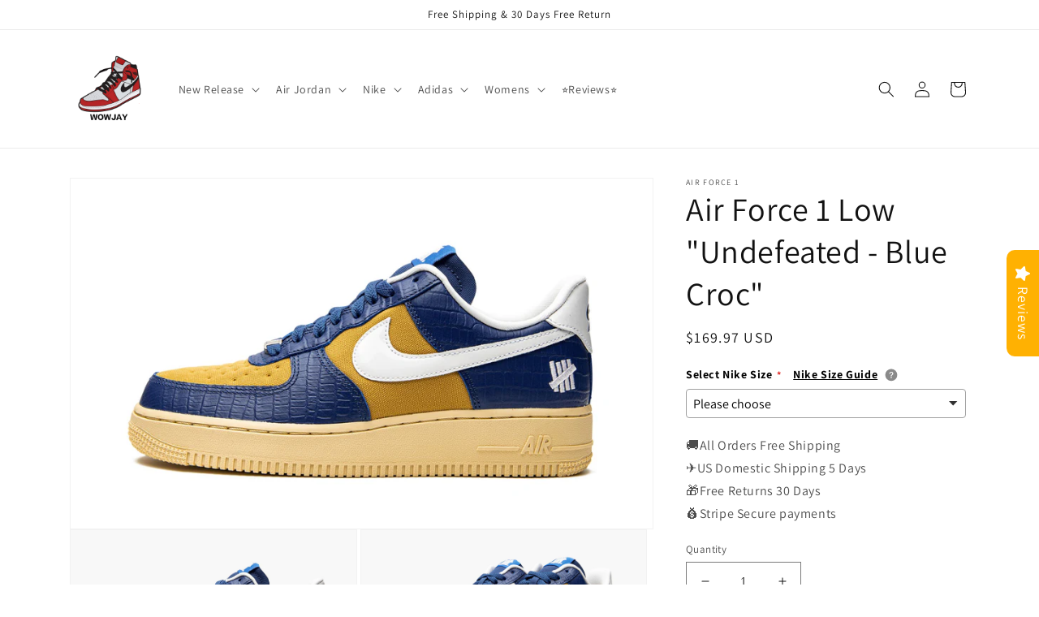

--- FILE ---
content_type: text/html; charset=utf-8
request_url: https://wowjay.com/products/air-force-1-low-undefeated-blue-croc-dm8462-400
body_size: 40349
content:
<!doctype html>
<html class="no-js" lang="en">
  <head>
    <meta charset="utf-8">
    <meta http-equiv="X-UA-Compatible" content="IE=edge">
    <meta name="viewport" content="width=device-width,initial-scale=1">
    <meta name="theme-color" content="">
    <link rel="canonical" href="https://wowjay.com/products/air-force-1-low-undefeated-blue-croc-dm8462-400">
    <link rel="preconnect" href="https://cdn.shopify.com" crossorigin><link rel="icon" type="image/png" href="//wowjay.com/cdn/shop/files/logo.png?crop=center&height=32&v=1660810787&width=32"><link rel="preconnect" href="https://fonts.shopifycdn.com" crossorigin><title>
      Air Force 1 Low &quot;Undefeated - Blue Croc&quot;
 &ndash; WOWJAY</title>

    
      <meta name="description" content="Air Force 1 Low &quot;Undefeated - Blue Croc&quot;">
    

    

<meta property="og:site_name" content="WOWJAY">
<meta property="og:url" content="https://wowjay.com/products/air-force-1-low-undefeated-blue-croc-dm8462-400">
<meta property="og:title" content="Air Force 1 Low &quot;Undefeated - Blue Croc&quot;">
<meta property="og:type" content="product">
<meta property="og:description" content="Air Force 1 Low &quot;Undefeated - Blue Croc&quot;"><meta property="og:image" content="http://wowjay.com/cdn/shop/products/17373029_36081638_2048.jpg?v=1736221272">
  <meta property="og:image:secure_url" content="https://wowjay.com/cdn/shop/products/17373029_36081638_2048.jpg?v=1736221272">
  <meta property="og:image:width" content="2048">
  <meta property="og:image:height" content="1229"><meta property="og:price:amount" content="169.97">
  <meta property="og:price:currency" content="USD"><meta name="twitter:card" content="summary_large_image">
<meta name="twitter:title" content="Air Force 1 Low &quot;Undefeated - Blue Croc&quot;">
<meta name="twitter:description" content="Air Force 1 Low &quot;Undefeated - Blue Croc&quot;">


    <script src="//wowjay.com/cdn/shop/t/1/assets/global.js?v=24850326154503943211660791737" defer="defer"></script>
    <script>window.performance && window.performance.mark && window.performance.mark('shopify.content_for_header.start');</script><meta id="shopify-digital-wallet" name="shopify-digital-wallet" content="/65796866286/digital_wallets/dialog">
<link rel="alternate" type="application/json+oembed" href="https://wowjay.com/products/air-force-1-low-undefeated-blue-croc-dm8462-400.oembed">
<script async="async" src="/checkouts/internal/preloads.js?locale=en-US"></script>
<script id="shopify-features" type="application/json">{"accessToken":"c419d13bffdb6cf3d5d1687dc53c5fc9","betas":["rich-media-storefront-analytics"],"domain":"wowjay.com","predictiveSearch":true,"shopId":65796866286,"locale":"en"}</script>
<script>var Shopify = Shopify || {};
Shopify.shop = "melabnerjjlu.myshopify.com";
Shopify.locale = "en";
Shopify.currency = {"active":"USD","rate":"1.0"};
Shopify.country = "US";
Shopify.theme = {"name":"Dawn","id":134783140078,"schema_name":"Dawn","schema_version":"6.0.2","theme_store_id":887,"role":"main"};
Shopify.theme.handle = "null";
Shopify.theme.style = {"id":null,"handle":null};
Shopify.cdnHost = "wowjay.com/cdn";
Shopify.routes = Shopify.routes || {};
Shopify.routes.root = "/";</script>
<script type="module">!function(o){(o.Shopify=o.Shopify||{}).modules=!0}(window);</script>
<script>!function(o){function n(){var o=[];function n(){o.push(Array.prototype.slice.apply(arguments))}return n.q=o,n}var t=o.Shopify=o.Shopify||{};t.loadFeatures=n(),t.autoloadFeatures=n()}(window);</script>
<script id="shop-js-analytics" type="application/json">{"pageType":"product"}</script>
<script defer="defer" async type="module" src="//wowjay.com/cdn/shopifycloud/shop-js/modules/v2/client.init-shop-cart-sync_BT-GjEfc.en.esm.js"></script>
<script defer="defer" async type="module" src="//wowjay.com/cdn/shopifycloud/shop-js/modules/v2/chunk.common_D58fp_Oc.esm.js"></script>
<script defer="defer" async type="module" src="//wowjay.com/cdn/shopifycloud/shop-js/modules/v2/chunk.modal_xMitdFEc.esm.js"></script>
<script type="module">
  await import("//wowjay.com/cdn/shopifycloud/shop-js/modules/v2/client.init-shop-cart-sync_BT-GjEfc.en.esm.js");
await import("//wowjay.com/cdn/shopifycloud/shop-js/modules/v2/chunk.common_D58fp_Oc.esm.js");
await import("//wowjay.com/cdn/shopifycloud/shop-js/modules/v2/chunk.modal_xMitdFEc.esm.js");

  window.Shopify.SignInWithShop?.initShopCartSync?.({"fedCMEnabled":true,"windoidEnabled":true});

</script>
<script>(function() {
  var isLoaded = false;
  function asyncLoad() {
    if (isLoaded) return;
    isLoaded = true;
    var urls = ["https:\/\/cdn.ryviu.com\/v\/static\/js\/app.js?n=1\u0026shop=melabnerjjlu.myshopify.com","https:\/\/ecommplugins-scripts.trustpilot.com\/v2.1\/js\/header.min.js?settings=eyJrZXkiOiJ0YkdRVHUxTEpyR01KTmhTIiwicyI6InNrdSJ9\u0026shop=melabnerjjlu.myshopify.com","https:\/\/ecommplugins-trustboxsettings.trustpilot.com\/melabnerjjlu.myshopify.com.js?settings=1662111615346\u0026shop=melabnerjjlu.myshopify.com","https:\/\/embed.tawk.to\/widget-script\/62c19da57b967b117997c5a4\/1g724vkjl.js?shop=melabnerjjlu.myshopify.com"];
    for (var i = 0; i < urls.length; i++) {
      var s = document.createElement('script');
      s.type = 'text/javascript';
      s.async = true;
      s.src = urls[i];
      var x = document.getElementsByTagName('script')[0];
      x.parentNode.insertBefore(s, x);
    }
  };
  if(window.attachEvent) {
    window.attachEvent('onload', asyncLoad);
  } else {
    window.addEventListener('load', asyncLoad, false);
  }
})();</script>
<script id="__st">var __st={"a":65796866286,"offset":-18000,"reqid":"c2f1039a-5580-4ee1-b9c7-fd6a5cb7eeb9-1769284867","pageurl":"wowjay.com\/products\/air-force-1-low-undefeated-blue-croc-dm8462-400","u":"d581cf84a526","p":"product","rtyp":"product","rid":7870613979374};</script>
<script>window.ShopifyPaypalV4VisibilityTracking = true;</script>
<script id="captcha-bootstrap">!function(){'use strict';const t='contact',e='account',n='new_comment',o=[[t,t],['blogs',n],['comments',n],[t,'customer']],c=[[e,'customer_login'],[e,'guest_login'],[e,'recover_customer_password'],[e,'create_customer']],r=t=>t.map((([t,e])=>`form[action*='/${t}']:not([data-nocaptcha='true']) input[name='form_type'][value='${e}']`)).join(','),a=t=>()=>t?[...document.querySelectorAll(t)].map((t=>t.form)):[];function s(){const t=[...o],e=r(t);return a(e)}const i='password',u='form_key',d=['recaptcha-v3-token','g-recaptcha-response','h-captcha-response',i],f=()=>{try{return window.sessionStorage}catch{return}},m='__shopify_v',_=t=>t.elements[u];function p(t,e,n=!1){try{const o=window.sessionStorage,c=JSON.parse(o.getItem(e)),{data:r}=function(t){const{data:e,action:n}=t;return t[m]||n?{data:e,action:n}:{data:t,action:n}}(c);for(const[e,n]of Object.entries(r))t.elements[e]&&(t.elements[e].value=n);n&&o.removeItem(e)}catch(o){console.error('form repopulation failed',{error:o})}}const l='form_type',E='cptcha';function T(t){t.dataset[E]=!0}const w=window,h=w.document,L='Shopify',v='ce_forms',y='captcha';let A=!1;((t,e)=>{const n=(g='f06e6c50-85a8-45c8-87d0-21a2b65856fe',I='https://cdn.shopify.com/shopifycloud/storefront-forms-hcaptcha/ce_storefront_forms_captcha_hcaptcha.v1.5.2.iife.js',D={infoText:'Protected by hCaptcha',privacyText:'Privacy',termsText:'Terms'},(t,e,n)=>{const o=w[L][v],c=o.bindForm;if(c)return c(t,g,e,D).then(n);var r;o.q.push([[t,g,e,D],n]),r=I,A||(h.body.append(Object.assign(h.createElement('script'),{id:'captcha-provider',async:!0,src:r})),A=!0)});var g,I,D;w[L]=w[L]||{},w[L][v]=w[L][v]||{},w[L][v].q=[],w[L][y]=w[L][y]||{},w[L][y].protect=function(t,e){n(t,void 0,e),T(t)},Object.freeze(w[L][y]),function(t,e,n,w,h,L){const[v,y,A,g]=function(t,e,n){const i=e?o:[],u=t?c:[],d=[...i,...u],f=r(d),m=r(i),_=r(d.filter((([t,e])=>n.includes(e))));return[a(f),a(m),a(_),s()]}(w,h,L),I=t=>{const e=t.target;return e instanceof HTMLFormElement?e:e&&e.form},D=t=>v().includes(t);t.addEventListener('submit',(t=>{const e=I(t);if(!e)return;const n=D(e)&&!e.dataset.hcaptchaBound&&!e.dataset.recaptchaBound,o=_(e),c=g().includes(e)&&(!o||!o.value);(n||c)&&t.preventDefault(),c&&!n&&(function(t){try{if(!f())return;!function(t){const e=f();if(!e)return;const n=_(t);if(!n)return;const o=n.value;o&&e.removeItem(o)}(t);const e=Array.from(Array(32),(()=>Math.random().toString(36)[2])).join('');!function(t,e){_(t)||t.append(Object.assign(document.createElement('input'),{type:'hidden',name:u})),t.elements[u].value=e}(t,e),function(t,e){const n=f();if(!n)return;const o=[...t.querySelectorAll(`input[type='${i}']`)].map((({name:t})=>t)),c=[...d,...o],r={};for(const[a,s]of new FormData(t).entries())c.includes(a)||(r[a]=s);n.setItem(e,JSON.stringify({[m]:1,action:t.action,data:r}))}(t,e)}catch(e){console.error('failed to persist form',e)}}(e),e.submit())}));const S=(t,e)=>{t&&!t.dataset[E]&&(n(t,e.some((e=>e===t))),T(t))};for(const o of['focusin','change'])t.addEventListener(o,(t=>{const e=I(t);D(e)&&S(e,y())}));const B=e.get('form_key'),M=e.get(l),P=B&&M;t.addEventListener('DOMContentLoaded',(()=>{const t=y();if(P)for(const e of t)e.elements[l].value===M&&p(e,B);[...new Set([...A(),...v().filter((t=>'true'===t.dataset.shopifyCaptcha))])].forEach((e=>S(e,t)))}))}(h,new URLSearchParams(w.location.search),n,t,e,['guest_login'])})(!0,!0)}();</script>
<script integrity="sha256-4kQ18oKyAcykRKYeNunJcIwy7WH5gtpwJnB7kiuLZ1E=" data-source-attribution="shopify.loadfeatures" defer="defer" src="//wowjay.com/cdn/shopifycloud/storefront/assets/storefront/load_feature-a0a9edcb.js" crossorigin="anonymous"></script>
<script data-source-attribution="shopify.dynamic_checkout.dynamic.init">var Shopify=Shopify||{};Shopify.PaymentButton=Shopify.PaymentButton||{isStorefrontPortableWallets:!0,init:function(){window.Shopify.PaymentButton.init=function(){};var t=document.createElement("script");t.src="https://wowjay.com/cdn/shopifycloud/portable-wallets/latest/portable-wallets.en.js",t.type="module",document.head.appendChild(t)}};
</script>
<script data-source-attribution="shopify.dynamic_checkout.buyer_consent">
  function portableWalletsHideBuyerConsent(e){var t=document.getElementById("shopify-buyer-consent"),n=document.getElementById("shopify-subscription-policy-button");t&&n&&(t.classList.add("hidden"),t.setAttribute("aria-hidden","true"),n.removeEventListener("click",e))}function portableWalletsShowBuyerConsent(e){var t=document.getElementById("shopify-buyer-consent"),n=document.getElementById("shopify-subscription-policy-button");t&&n&&(t.classList.remove("hidden"),t.removeAttribute("aria-hidden"),n.addEventListener("click",e))}window.Shopify?.PaymentButton&&(window.Shopify.PaymentButton.hideBuyerConsent=portableWalletsHideBuyerConsent,window.Shopify.PaymentButton.showBuyerConsent=portableWalletsShowBuyerConsent);
</script>
<script>
  function portableWalletsCleanup(e){e&&e.src&&console.error("Failed to load portable wallets script "+e.src);var t=document.querySelectorAll("shopify-accelerated-checkout .shopify-payment-button__skeleton, shopify-accelerated-checkout-cart .wallet-cart-button__skeleton"),e=document.getElementById("shopify-buyer-consent");for(let e=0;e<t.length;e++)t[e].remove();e&&e.remove()}function portableWalletsNotLoadedAsModule(e){e instanceof ErrorEvent&&"string"==typeof e.message&&e.message.includes("import.meta")&&"string"==typeof e.filename&&e.filename.includes("portable-wallets")&&(window.removeEventListener("error",portableWalletsNotLoadedAsModule),window.Shopify.PaymentButton.failedToLoad=e,"loading"===document.readyState?document.addEventListener("DOMContentLoaded",window.Shopify.PaymentButton.init):window.Shopify.PaymentButton.init())}window.addEventListener("error",portableWalletsNotLoadedAsModule);
</script>

<script type="module" src="https://wowjay.com/cdn/shopifycloud/portable-wallets/latest/portable-wallets.en.js" onError="portableWalletsCleanup(this)" crossorigin="anonymous"></script>
<script nomodule>
  document.addEventListener("DOMContentLoaded", portableWalletsCleanup);
</script>

<link id="shopify-accelerated-checkout-styles" rel="stylesheet" media="screen" href="https://wowjay.com/cdn/shopifycloud/portable-wallets/latest/accelerated-checkout-backwards-compat.css" crossorigin="anonymous">
<style id="shopify-accelerated-checkout-cart">
        #shopify-buyer-consent {
  margin-top: 1em;
  display: inline-block;
  width: 100%;
}

#shopify-buyer-consent.hidden {
  display: none;
}

#shopify-subscription-policy-button {
  background: none;
  border: none;
  padding: 0;
  text-decoration: underline;
  font-size: inherit;
  cursor: pointer;
}

#shopify-subscription-policy-button::before {
  box-shadow: none;
}

      </style>
<script id="sections-script" data-sections="product-recommendations,header,footer" defer="defer" src="//wowjay.com/cdn/shop/t/1/compiled_assets/scripts.js?v=384"></script>
<script>window.performance && window.performance.mark && window.performance.mark('shopify.content_for_header.end');</script>


    <style data-shopify>
      @font-face {
  font-family: Assistant;
  font-weight: 400;
  font-style: normal;
  font-display: swap;
  src: url("//wowjay.com/cdn/fonts/assistant/assistant_n4.9120912a469cad1cc292572851508ca49d12e768.woff2") format("woff2"),
       url("//wowjay.com/cdn/fonts/assistant/assistant_n4.6e9875ce64e0fefcd3f4446b7ec9036b3ddd2985.woff") format("woff");
}

      @font-face {
  font-family: Assistant;
  font-weight: 700;
  font-style: normal;
  font-display: swap;
  src: url("//wowjay.com/cdn/fonts/assistant/assistant_n7.bf44452348ec8b8efa3aa3068825305886b1c83c.woff2") format("woff2"),
       url("//wowjay.com/cdn/fonts/assistant/assistant_n7.0c887fee83f6b3bda822f1150b912c72da0f7b64.woff") format("woff");
}

      
      
      @font-face {
  font-family: Assistant;
  font-weight: 400;
  font-style: normal;
  font-display: swap;
  src: url("//wowjay.com/cdn/fonts/assistant/assistant_n4.9120912a469cad1cc292572851508ca49d12e768.woff2") format("woff2"),
       url("//wowjay.com/cdn/fonts/assistant/assistant_n4.6e9875ce64e0fefcd3f4446b7ec9036b3ddd2985.woff") format("woff");
}


      :root {
        --font-body-family: Assistant, sans-serif;
        --font-body-style: normal;
        --font-body-weight: 400;
        --font-body-weight-bold: 700;

        --font-heading-family: Assistant, sans-serif;
        --font-heading-style: normal;
        --font-heading-weight: 400;

        --font-body-scale: 1.0;
        --font-heading-scale: 1.0;

        --color-base-text: 18, 18, 18;
        --color-shadow: 18, 18, 18;
        --color-base-background-1: 255, 255, 255;
        --color-base-background-2: 243, 243, 243;
        --color-base-solid-button-labels: 255, 255, 255;
        --color-base-outline-button-labels: 18, 18, 18;
        --color-base-accent-1: 18, 18, 18;
        --color-base-accent-2: 51, 79, 180;
        --payment-terms-background-color: #ffffff;

        --gradient-base-background-1: #ffffff;
        --gradient-base-background-2: #f3f3f3;
        --gradient-base-accent-1: #121212;
        --gradient-base-accent-2: #334fb4;

        --media-padding: px;
        --media-border-opacity: 0.05;
        --media-border-width: 1px;
        --media-radius: 0px;
        --media-shadow-opacity: 0.0;
        --media-shadow-horizontal-offset: 0px;
        --media-shadow-vertical-offset: 4px;
        --media-shadow-blur-radius: 5px;
        --media-shadow-visible: 0;

        --page-width: 120rem;
        --page-width-margin: 0rem;

        --card-image-padding: 0.0rem;
        --card-corner-radius: 0.0rem;
        --card-text-alignment: left;
        --card-border-width: 0.0rem;
        --card-border-opacity: 0.1;
        --card-shadow-opacity: 0.0;
        --card-shadow-visible: 0;
        --card-shadow-horizontal-offset: 0.0rem;
        --card-shadow-vertical-offset: 0.4rem;
        --card-shadow-blur-radius: 0.5rem;

        --badge-corner-radius: 4.0rem;

        --popup-border-width: 1px;
        --popup-border-opacity: 0.1;
        --popup-corner-radius: 0px;
        --popup-shadow-opacity: 0.0;
        --popup-shadow-horizontal-offset: 0px;
        --popup-shadow-vertical-offset: 4px;
        --popup-shadow-blur-radius: 5px;

        --drawer-border-width: 1px;
        --drawer-border-opacity: 0.1;
        --drawer-shadow-opacity: 0.0;
        --drawer-shadow-horizontal-offset: 0px;
        --drawer-shadow-vertical-offset: 4px;
        --drawer-shadow-blur-radius: 5px;

        --spacing-sections-desktop: 0px;
        --spacing-sections-mobile: 0px;

        --grid-desktop-vertical-spacing: 8px;
        --grid-desktop-horizontal-spacing: 8px;
        --grid-mobile-vertical-spacing: 4px;
        --grid-mobile-horizontal-spacing: 4px;

        --text-boxes-border-opacity: 0.1;
        --text-boxes-border-width: 0px;
        --text-boxes-radius: 0px;
        --text-boxes-shadow-opacity: 0.0;
        --text-boxes-shadow-visible: 0;
        --text-boxes-shadow-horizontal-offset: 0px;
        --text-boxes-shadow-vertical-offset: 4px;
        --text-boxes-shadow-blur-radius: 5px;

        --buttons-radius: 0px;
        --buttons-radius-outset: 0px;
        --buttons-border-width: 1px;
        --buttons-border-opacity: 1.0;
        --buttons-shadow-opacity: 0.0;
        --buttons-shadow-visible: 0;
        --buttons-shadow-horizontal-offset: 0px;
        --buttons-shadow-vertical-offset: 4px;
        --buttons-shadow-blur-radius: 5px;
        --buttons-border-offset: 0px;

        --inputs-radius: 0px;
        --inputs-border-width: 1px;
        --inputs-border-opacity: 0.55;
        --inputs-shadow-opacity: 0.0;
        --inputs-shadow-horizontal-offset: 0px;
        --inputs-margin-offset: 0px;
        --inputs-shadow-vertical-offset: 4px;
        --inputs-shadow-blur-radius: 5px;
        --inputs-radius-outset: 0px;

        --variant-pills-radius: 40px;
        --variant-pills-border-width: 1px;
        --variant-pills-border-opacity: 0.55;
        --variant-pills-shadow-opacity: 0.0;
        --variant-pills-shadow-horizontal-offset: 0px;
        --variant-pills-shadow-vertical-offset: 4px;
        --variant-pills-shadow-blur-radius: 5px;
      }

      *,
      *::before,
      *::after {
        box-sizing: inherit;
      }

      html {
        box-sizing: border-box;
        font-size: calc(var(--font-body-scale) * 62.5%);
        height: 100%;
      }

      body {
        display: grid;
        grid-template-rows: auto auto 1fr auto;
        grid-template-columns: 100%;
        min-height: 100%;
        margin: 0;
        font-size: 1.5rem;
        letter-spacing: 0.06rem;
        line-height: calc(1 + 0.8 / var(--font-body-scale));
        font-family: var(--font-body-family);
        font-style: var(--font-body-style);
        font-weight: var(--font-body-weight);
      }

      @media screen and (min-width: 750px) {
        body {
          font-size: 1.6rem;
        }
      }
    </style>

    <link href="//wowjay.com/cdn/shop/t/1/assets/base.css?v=19666067365360246481660791756" rel="stylesheet" type="text/css" media="all" />
<link rel="preload" as="font" href="//wowjay.com/cdn/fonts/assistant/assistant_n4.9120912a469cad1cc292572851508ca49d12e768.woff2" type="font/woff2" crossorigin><link rel="preload" as="font" href="//wowjay.com/cdn/fonts/assistant/assistant_n4.9120912a469cad1cc292572851508ca49d12e768.woff2" type="font/woff2" crossorigin><link rel="stylesheet" href="//wowjay.com/cdn/shop/t/1/assets/component-predictive-search.css?v=165644661289088488651660791733" media="print" onload="this.media='all'"><script>document.documentElement.className = document.documentElement.className.replace('no-js', 'js');
    if (Shopify.designMode) {
      document.documentElement.classList.add('shopify-design-mode');
    }
    </script>
  <!-- BEGIN app block: shopify://apps/ryviu-product-reviews-app/blocks/ryviu-js/807ad6ed-1a6a-4559-abea-ed062858d9da -->
<script>
  // RYVIU APP :: Settings
  var ryviu_global_settings = {"form":{"showTitle":true,"titleForm":"Rate Us","titleName":"Your Name","colorInput":"#464646","colorTitle":"#696969","noticeName":"Your name is required field","titleEmail":"Your Email","autoPublish":true,"colorNotice":"#dd2c00","colorSubmit":"#ffffff","noticeEmail":"Your email is required and valid email","titleSubmit":"Submit Your Review","titleSubject":"Review Title","titleSuccess":"Thank you! Your review is submited.","colorStarForm":"#ececec","noticeSubject":"Title is required field","showtitleForm":true,"titleMessenger":"Review Content","noticeMessenger":"Your review is required field","placeholderName":"John Smith","starActivecolor":"#fdbc00","backgroundSubmit":"#00aeef","placeholderEmail":"example@yourdomain.com","placeholderSubject":"Look great","placeholderMessenger":"Write something","loadAfterContentLoaded":true},"questions":{"by_text":"Author","of_text":"of","on_text":"am","des_form":"Ask a question to the community here","name_form":"Your Name","email_form":"Your E-Mail Adresse","input_text":"Have a question? Search for answers","title_form":"No answer found?","answer_form":"Your answers","answer_text":"Answer question","newest_text":"Latest New","notice_form":"Complete before submitting","submit_form":"Send a question","helpful_text":"Most helpful","showing_text":"Show","question_form":"Your question","titleCustomer":"","community_text":"Ask the community here","questions_text":"questions","title_answer_form":"Answer question","ask_community_text":"Ask the community","submit_answer_form":"Send a reply","write_question_text":"Ask a question","question_answer_form":"Question","placeholder_answer_form":"Answer is a required field!","placeholder_question_form":"Question is a required field!"},"review_widget":{"star":1,"style":"style2","title":true,"ofText":"of","tstar1":"Terrible","tstar2":"Poor","tstar3":"Average","tstar4":"Very Good","tstar5":"Excellent","nostars":false,"nowrite":false,"hideFlag":false,"hidedate":false,"noavatar":false,"noreview":true,"order_by":"late","showText":"Show:","showspam":true,"noReviews":"No reviews","outofText":"out of","random_to":20,"ryplyText":"Comment","starStyle":"style1","starcolor":"#e6e6e6","starsText":"stars","colorTitle":"#6c8187","colorWrite":"#ffffff","customDate":"dd\/MM\/yy","dateSelect":"dateDefaut","helpulText":"Is this helpful?","latestText":"Latest","nolastname":false,"oldestText":"Oldest","paddingTop":"0","reviewText":"review","sortbyText":"Sort by:","starHeight":13,"titleWrite":"Write a review","borderColor":"#ffffff","borderStyle":"solid","borderWidth":"0","colorAvatar":"#f8f8f8","firstReview":"Write a first review now","paddingLeft":"0","random_from":0,"reviewsText":"reviews","showingText":"Showing","disableReply":true,"paddingRight":"0","payment_type":"Monthly","textVerified":"Verified Purchase","colorVerified":"#05d92d","disableHelpul":false,"disableWidget":false,"paddingBottom":"0","titleCustomer":"Customer Reviews","featureSidebar":true,"filter_reviews":"all","backgroundRyviu":"transparent","backgroundWrite":"#ffb102","disablePurchase":false,"starActiveStyle":"style1","starActivecolor":"#fdbc00","show_title_customer":false,"filter_reviews_local":"US"},"design_settings":{"date":"timeago","sort":"late","showing":30,"url_shop":"melabnerjjlu.myshopify.com","colection":true,"no_number":false,"no_review":true,"defautDate":"timeago","defaultDate":"timeago","client_theme":"default","verify_reply":true,"verify_review":true,"reviews_per_page":"10","aimgs":false}};
  var ryviu_version = '1';
  if (typeof Shopify !== 'undefined' && Shopify.designMode && document.documentElement) {
    document.documentElement.classList.add('ryviu-shopify-mode');
  }
</script>



<!-- END app block --><!-- BEGIN app block: shopify://apps/king-product-options-variant/blocks/app-embed/ce104259-52b1-4720-9ecf-76b34cae0401 -->
    
        <!-- BEGIN app snippet: option.v1 --><link href="//cdn.shopify.com/extensions/019b4e43-a383-7f0c-979c-7303d462adcd/king-product-options-variant-70/assets/ymq-option.css" rel="stylesheet" type="text/css" media="all" />
<link async href='https://option.ymq.cool/option/bottom.css' rel='stylesheet'> 
<style id="ymq-jsstyle"></style>
<script data-asyncLoad='asyncLoad' data-mbAt2ktK3Dmszf6K="mbAt2ktK3Dmszf6K">
    window.best_option = window.best_option || {}; 

    best_option.shop = `melabnerjjlu.myshopify.com`; 

    best_option.page = `product`; 

    best_option.ymq_option_branding = {}; 
      
        best_option.ymq_option_branding = {"button":{"--button-background-checked-color":"#000000","--button-background-color":"#FFFFFF","--button-background-disabled-color":"#FFFFFF","--button-border-checked-color":"#000000","--button-border-color":"#000000","--button-border-disabled-color":"#000000","--button-font-checked-color":"#FFFFFF","--button-font-disabled-color":"#cccccc","--button-font-color":"#000000","--button-border-radius":"0","--button-font-size":"14","--button-line-height":"20","--button-margin-l-r":"4","--button-margin-u-d":"4","--button-padding-l-r":"16","--button-padding-u-d":"8"},"radio":{"--radio-border-color":"#BBC1E1","--radio-border-checked-color":"#BBC1E1","--radio-border-disabled-color":"#BBC1E1","--radio-border-hover-color":"#BBC1E1","--radio-background-color":"#FFFFFF","--radio-background-checked-color":"#275EFE","--radio-background-disabled-color":"#E1E6F9","--radio-background-hover-color":"#FFFFFF","--radio-inner-color":"#E1E6F9","--radio-inner-checked-color":"#FFFFFF","--radio-inner-disabled-color":"#FFFFFF"},"input":{"--input-background-checked-color":"#FFFFFF","--input-background-color":"#FFFFFF","--input-border-checked-color":"#000000","--input-border-color":"#000000","--input-font-checked-color":"#000000","--input-font-color":"#000000","--input-border-radius":"0","--input-font-size":"14","--input-padding-l-r":"16","--input-padding-u-d":"9","--input-width":"100","--input-max-width":"400"},"select":{"--select-border-color":"#000000","--select-border-checked-color":"#000000","--select-background-color":"#FFFFFF","--select-background-checked-color":"#FFFFFF","--select-font-color":"#000000","--select-font-checked-color":"#000000","--select-option-background-color":"#FFFFFF","--select-option-background-checked-color":"#F5F9FF","--select-option-background-disabled-color":"#FFFFFF","--select-option-font-color":"#000000","--select-option-font-checked-color":"#000000","--select-option-font-disabled-color":"#CCCCCC","--select-padding-u-d":"9","--select-padding-l-r":"16","--select-option-padding-u-d":"9","--select-option-padding-l-r":"16","--select-width":"100","--select-max-width":"400","--select-font-size":"14","--select-border-radius":"0"},"multiple":{"--multiple-background-color":"#F5F9FF","--multiple-font-color":"#000000","--multiple-padding-u-d":"2","--multiple-padding-l-r":"8","--multiple-font-size":"12","--multiple-border-radius":"0"},"img":{"--img-border-color":"#E1E1E1","--img-border-checked-color":"#000000","--img-border-disabled-color":"#000000","--img-width":"50","--img-height":"50","--img-margin-u-d":"2","--img-margin-l-r":"2","--img-border-radius":"4"},"upload":{"--upload-background-color":"#409EFF","--upload-font-color":"#FFFFFF","--upload-border-color":"#409EFF","--upload-padding-u-d":"12","--upload-padding-l-r":"20","--upload-font-size":"12","--upload-border-radius":"4"},"cart":{"--cart-border-color":"#000000","--buy-border-color":"#000000","--cart-border-hover-color":"#000000","--buy-border-hover-color":"#000000","--cart-background-color":"#000000","--buy-background-color":"#000000","--cart-background-hover-color":"#000000","--buy-background-hover-color":"#000000","--cart-font-color":"#FFFFFF","--buy-font-color":"#FFFFFF","--cart-font-hover-color":"#FFFFFF","--buy-font-hover-color":"#FFFFFF","--cart-padding-u-d":"12","--cart-padding-l-r":"16","--buy-padding-u-d":"12","--buy-padding-l-r":"16","--cart-margin-u-d":"4","--cart-margin-l-r":"0","--buy-margin-u-d":"4","--buy-margin-l-r":"0","--cart-width":"100","--cart-max-width":"800","--buy-width":"100","--buy-max-width":"800","--cart-font-size":"14","--cart-border-radius":"0","--buy-font-size":"14","--buy-border-radius":"0"},"quantity":{"--quantity-border-color":"#A6A3A3","--quantity-font-color":"#000000","--quantity-background-color":"#FFFFFF","--quantity-width":"150","--quantity-height":"40","--quantity-font-size":"14","--quantity-border-radius":"0"},"global":{"--global-title-color":"#000000","--global-help-color":"#000000","--global-error-color":"#DC3545","--global-title-font-size":"14","--global-help-font-size":"12","--global-error-font-size":"12","--global-margin-top":"0","--global-margin-bottom":"20","--global-margin-left":"0","--global-margin-right":"0","--global-title-margin-top":"0","--global-title-margin-bottom":"5","--global-title-margin-left":"0","--global-title-margin-right":"0","--global-help-margin-top":"5","--global-help-margin-bottom":"0","--global-help-margin-left":"0","--global-help-margin-right":"0","--global-error-margin-top":"5","--global-error-margin-bottom":"0","--global-error-margin-left":"0","--global-error-margin-right":"0"},"discount":{"--new-discount-normal-color":"#1878B9","--new-discount-error-color":"#E22120","--new-discount-layout":"flex-end"},"lan":{"require":"This is a required field.","email":"Please enter a valid email address.","phone":"Please enter the correct phone.","number":"Please enter an number.","integer":"Please enter an integer.","min_char":"Please enter no less than %s characters.","max_char":"Please enter no more than %s characters.","max_s":"Please choose less than %s options.","min_s":"Please choose more than %s options.","total_s":"Please choose %s options.","min":"Please enter no less than %s.","max":"Please enter no more than %s.","currency":"USD","sold_out":"sold out","please_choose":"Please choose","add_to_cart":"ADD TO CART","buy_it_now":"BUY IT NOW","add_price_text":"Selection will add %s to the price","discount_code":"Discount code","application":"Apply","discount_error1":"Enter a valid discount code","discount_error2":"discount code isn't valid for the items in your cart"},"price":{"--price-border-color":"#000000","--price-background-color":"#FFFFFF","--price-font-color":"#000000","--price-price-font-color":"#03de90","--price-padding-u-d":"9","--price-padding-l-r":"16","--price-width":"100","--price-max-width":"400","--price-font-size":"14","--price-border-radius":"0"},"extra":{"is_show":"0","plan":0,"quantity-box":"0","price-value":"3,4,15,6,16,7","variant-original-margin-bottom":"15","strong-dorp-down":0,"radio-unchecked":1,"img-option-bigger":1,"add-button-reload":1,"buy-now-new":1,"open-theme-buy-now":1,"open-theme-ajax-cart":1,"free_plan":0,"img_cdn":1,"timestamp":1662273465,"new":2}}; 
     
        
    best_option.product = {"id":7870613979374,"title":"Air Force 1 Low \"Undefeated -  Blue Croc\"","handle":"air-force-1-low-undefeated-blue-croc-dm8462-400","description":"\u003cp\u003eThe Undefeated x Nike Air Force 1 Low “Blue Croc” is a September 2021 collaboration between the California based sneaker boutique and Nike on the retro low-top shoe. From Undefeated and Nike’s third series of collaborations in 2021, the “Blue Croc” edition of the Air Force 1 Low features a combination of materials on its upper, including a mustard yellow canvas base with contrasting blue faux crocodile leather on the overlays. A white leather Swoosh is found on either side and Undefeated’s signature “5 Strikes” logo is embroidered on the lateral side of the heel. Blue “Nike Air” with a Swoosh detailing appears on the white leather heel tab and Undefeated’s “5 Strikes” logo can be found on the tongue tag. The shoe sits atop a vintage-inspired oxidized rubber sole. Release date: September 8, 2021\u003c\/p\u003e","published_at":"2022-06-26T07:40:02-04:00","created_at":"2022-08-18T06:08:44-04:00","vendor":"Air Force 1","type":"Air Force 1","tags":["Mens","Nike"],"price":16997,"price_min":16997,"price_max":16997,"available":true,"price_varies":false,"compare_at_price":null,"compare_at_price_min":0,"compare_at_price_max":0,"compare_at_price_varies":false,"variants":[{"id":43399006322926,"title":"Default Title","option1":"Default Title","option2":null,"option3":null,"sku":"DM8462 400","requires_shipping":true,"taxable":false,"featured_image":null,"available":true,"name":"Air Force 1 Low \"Undefeated -  Blue Croc\"","public_title":null,"options":["Default Title"],"price":16997,"weight":1000,"compare_at_price":null,"inventory_management":"shopify","barcode":null,"requires_selling_plan":false,"selling_plan_allocations":[]}],"images":["\/\/wowjay.com\/cdn\/shop\/products\/17373029_36081638_2048.jpg?v=1736221272","\/\/wowjay.com\/cdn\/shop\/products\/17373029_36081639_2048.jpg?v=1736221272","\/\/wowjay.com\/cdn\/shop\/products\/17373029_36081640_2048.jpg?v=1736221272","\/\/wowjay.com\/cdn\/shop\/products\/17373029_36081641_2048.jpg?v=1736221273","\/\/wowjay.com\/cdn\/shop\/products\/17373029_36081642_2048.jpg?v=1736221273","\/\/wowjay.com\/cdn\/shop\/products\/17373029_36080759_2048.jpg?v=1736221273"],"featured_image":"\/\/wowjay.com\/cdn\/shop\/products\/17373029_36081638_2048.jpg?v=1736221272","options":["Title"],"media":[{"alt":"Air Force 1 Low \"Undefeated -  Blue Croc\"","id":30486506668270,"position":1,"preview_image":{"aspect_ratio":1.666,"height":1229,"width":2048,"src":"\/\/wowjay.com\/cdn\/shop\/products\/17373029_36081638_2048.jpg?v=1736221272"},"aspect_ratio":1.666,"height":1229,"media_type":"image","src":"\/\/wowjay.com\/cdn\/shop\/products\/17373029_36081638_2048.jpg?v=1736221272","width":2048},{"alt":"Air Force 1 Low \"Undefeated -  Blue Croc\"","id":30486506701038,"position":2,"preview_image":{"aspect_ratio":1.666,"height":1229,"width":2048,"src":"\/\/wowjay.com\/cdn\/shop\/products\/17373029_36081639_2048.jpg?v=1736221272"},"aspect_ratio":1.666,"height":1229,"media_type":"image","src":"\/\/wowjay.com\/cdn\/shop\/products\/17373029_36081639_2048.jpg?v=1736221272","width":2048},{"alt":"Air Force 1 Low \"Undefeated -  Blue Croc\"","id":30486506733806,"position":3,"preview_image":{"aspect_ratio":1.666,"height":1229,"width":2048,"src":"\/\/wowjay.com\/cdn\/shop\/products\/17373029_36081640_2048.jpg?v=1736221272"},"aspect_ratio":1.666,"height":1229,"media_type":"image","src":"\/\/wowjay.com\/cdn\/shop\/products\/17373029_36081640_2048.jpg?v=1736221272","width":2048},{"alt":"Air Force 1 Low \"Undefeated -  Blue Croc\"","id":30486506766574,"position":4,"preview_image":{"aspect_ratio":1.666,"height":1229,"width":2048,"src":"\/\/wowjay.com\/cdn\/shop\/products\/17373029_36081641_2048.jpg?v=1736221273"},"aspect_ratio":1.666,"height":1229,"media_type":"image","src":"\/\/wowjay.com\/cdn\/shop\/products\/17373029_36081641_2048.jpg?v=1736221273","width":2048},{"alt":"Air Force 1 Low \"Undefeated -  Blue Croc\"","id":30486506799342,"position":5,"preview_image":{"aspect_ratio":1.666,"height":1229,"width":2048,"src":"\/\/wowjay.com\/cdn\/shop\/products\/17373029_36081642_2048.jpg?v=1736221273"},"aspect_ratio":1.666,"height":1229,"media_type":"image","src":"\/\/wowjay.com\/cdn\/shop\/products\/17373029_36081642_2048.jpg?v=1736221273","width":2048},{"alt":"Air Force 1 Low \"Undefeated -  Blue Croc\"","id":30486506832110,"position":6,"preview_image":{"aspect_ratio":1.666,"height":1229,"width":2048,"src":"\/\/wowjay.com\/cdn\/shop\/products\/17373029_36080759_2048.jpg?v=1736221273"},"aspect_ratio":1.666,"height":1229,"media_type":"image","src":"\/\/wowjay.com\/cdn\/shop\/products\/17373029_36080759_2048.jpg?v=1736221273","width":2048}],"requires_selling_plan":false,"selling_plan_groups":[],"content":"\u003cp\u003eThe Undefeated x Nike Air Force 1 Low “Blue Croc” is a September 2021 collaboration between the California based sneaker boutique and Nike on the retro low-top shoe. From Undefeated and Nike’s third series of collaborations in 2021, the “Blue Croc” edition of the Air Force 1 Low features a combination of materials on its upper, including a mustard yellow canvas base with contrasting blue faux crocodile leather on the overlays. A white leather Swoosh is found on either side and Undefeated’s signature “5 Strikes” logo is embroidered on the lateral side of the heel. Blue “Nike Air” with a Swoosh detailing appears on the white leather heel tab and Undefeated’s “5 Strikes” logo can be found on the tongue tag. The shoe sits atop a vintage-inspired oxidized rubber sole. Release date: September 8, 2021\u003c\/p\u003e"}; 

    best_option.ymq_has_only_default_variant = true; 
     

    
        best_option.ymq_status = {}; 
         

        best_option.ymq_variantjson = {}; 
         

        best_option.ymq_option_data = {}; 
        

        best_option.ymq_option_condition = {}; 
         
            
    


    best_option.product_collections = {};
    
        best_option.product_collections[409560219886] = {"id":409560219886,"handle":"air-force-1","title":"Air Force 1","updated_at":"2025-11-10T07:38:39-05:00","body_html":"","published_at":"2022-08-18T04:18:58-04:00","sort_order":"best-selling","template_suffix":"","disjunctive":false,"rules":[{"column":"vendor","relation":"equals","condition":"Air Force 1"},{"column":"tag","relation":"equals","condition":"Mens"}],"published_scope":"web"};
    
        best_option.product_collections[409574015214] = {"id":409574015214,"handle":"mens-sneakers","title":"Men's Sneakers","updated_at":"2026-01-24T07:22:42-05:00","body_html":"","published_at":"2022-08-18T11:18:15-04:00","sort_order":"best-selling","template_suffix":"","disjunctive":false,"rules":[{"column":"tag","relation":"equals","condition":"Mens"}],"published_scope":"web"};
    
        best_option.product_collections[409573490926] = {"id":409573490926,"handle":"nike","title":"Nike","updated_at":"2026-01-23T07:28:48-05:00","body_html":"","published_at":"2022-08-18T11:18:03-04:00","sort_order":"best-selling","template_suffix":"","disjunctive":false,"rules":[{"column":"tag","relation":"equals","condition":"Nike"}],"published_scope":"web"};
    


    best_option.ymq_template_options = {};
    best_option.ymq_option_template = {};
    best_option.ymq_option_template_condition = {}; 
    
    
    

    
        best_option.ymq_option_template_sort = `2,3,1,4,5,6`;
    

    
        best_option.ymq_option_template_sort_before = false;
    
    
    
    best_option.ymq_option_template_c_t = {};
    best_option.ymq_option_template_condition_c_t = {};
    best_option.ymq_option_template_assign_c_t = {};
    
    
        
        
            
            
                best_option.ymq_template_options[`tem2`] = {"template":{"ymq2tem1":{"id":"2tem1","type":"3","options":{"2tem1_19":{"weight":"","sku":"","id":"2tem1_19","price":"","value":"Women 3.5/EURO 34","hasstock":1,"one_time":"0","default":"0","canvas_type":"2","canvas1":"","canvas2":"","qty_input":0},"2tem1_20":{"weight":"","sku":"","id":"2tem1_20","price":"","value":"Women 4/EURO 34.5","hasstock":1,"one_time":"0","default":"0","canvas_type":"2","canvas1":"","canvas2":"","qty_input":0},"2tem1_21":{"weight":"","sku":"","id":"2tem1_21","price":"","value":"Women 4.5/EURO 35","hasstock":1,"one_time":"0","default":"0","canvas_type":"2","canvas1":"","canvas2":"","qty_input":0},"2tem1_22":{"weight":"","sku":"","id":"2tem1_22","price":"","value":"Women 5/EURO 35.5","hasstock":1,"one_time":"0","default":"0","canvas_type":"2","canvas1":"","canvas2":"","qty_input":0},"2tem1_5":{"weight":"","sku":"","id":"2tem1_5","price":"","value":"Women 5.5/Men 4/EURO 36","hasstock":1,"one_time":"0","default":"0","canvas_type":"2","canvas1":"","canvas2":"","qty_input":0},"2tem1_6":{"weight":"","sku":"","id":"2tem1_6","price":"","value":"Women 6/Men 4.5/EURO 36.5","hasstock":1,"one_time":"0","default":"0","canvas_type":"2","canvas1":"","canvas2":"","qty_input":0},"2tem1_7":{"weight":"","sku":"","id":"2tem1_7","price":"","value":"Women 6.5/Men 5/EURO 37.5","hasstock":1,"one_time":"0","default":"0","canvas_type":"2","canvas1":"","canvas2":"","qty_input":0},"2tem1_8":{"weight":"","sku":"","id":"2tem1_8","price":"","value":"Women 7/Men 5.5/EURO 38","hasstock":1,"one_time":"0","default":"0","canvas_type":"2","canvas1":"","canvas2":"","qty_input":0},"2tem1_9":{"weight":"","sku":"","id":"2tem1_9","price":"","value":"Women 7.5/Men 6/EURO 38.5","hasstock":1,"one_time":"0","default":"0","canvas_type":"2","canvas1":"","canvas2":"","qty_input":0},"2tem1_10":{"weight":"","sku":"","id":"2tem1_10","price":"","value":"Women 8/Men 6.5/EURO 39","hasstock":1,"one_time":"0","default":"0","canvas_type":"2","canvas1":"","canvas2":"","qty_input":0},"2tem1_11":{"weight":"","sku":"","id":"2tem1_11","price":"","value":"Women 8.5/Men 7/EURO 40","hasstock":1,"one_time":"0","default":"0","canvas_type":"2","canvas1":"","canvas2":"","qty_input":0},"2tem1_12":{"weight":"","sku":"","id":"2tem1_12","price":"","value":"Women 9/Men 7.5/EURO 40.5","hasstock":1,"one_time":"0","default":"0","canvas_type":"2","canvas1":"","canvas2":"","qty_input":0},"2tem1_13":{"weight":"","sku":"","id":"2tem1_13","price":"","value":"Women 9.5/Men 8/EURO 41","hasstock":1,"one_time":"0","default":"0","canvas_type":"2","canvas1":"","canvas2":"","qty_input":0},"2tem1_14":{"weight":"","sku":"","id":"2tem1_14","price":"","value":"Women 10/Men 8.5/EURO 42","hasstock":1,"one_time":"0","default":"0","canvas_type":"2","canvas1":"","canvas2":"","qty_input":0},"2tem1_15":{"weight":"","sku":"","id":"2tem1_15","price":"","value":"Women 10.5/Men 9/EURO 42.5","hasstock":1,"one_time":"0","default":"0","canvas_type":"2","canvas1":"","canvas2":"","qty_input":0},"2tem1_16":{"weight":"","sku":"","id":"2tem1_16","price":"","value":"Women 11/Men 9.5/EURO 43","hasstock":1,"one_time":"0","default":"0","canvas_type":"2","canvas1":"","canvas2":"","qty_input":0},"2tem1_17":{"weight":"","sku":"","id":"2tem1_17","price":"","value":"Women 11.5/Men 10/EURO 44","hasstock":1,"one_time":"0","default":"0","canvas_type":"2","canvas1":"","canvas2":"","qty_input":0},"2tem1_18":{"weight":"","sku":"","id":"2tem1_18","price":"","value":"Women 12/Men 10.5/EURO 44.5","hasstock":1,"one_time":"0","default":"0","canvas_type":"2","canvas1":"","canvas2":"","qty_input":0}},"label":"Women’s Jordan Size","required":1,"alert_text":"<p style=\"text-align: center;\">Men's and women's Air Jordan are different sizes, please choose according to the corresponding gender shoe size</p>\n<p><img style=\"display: block; margin-left: auto; margin-right: auto;\" src=\"https://cdn.shopifycdn.net/s/files/1/0657/9686/6286/files/size-guide.jpg\" width=\"560\" height=\"767\" /></p>","a_t1":"Size Guide","a_t2":"","a_width":"700","is_a":1,"is_get_to_cart":1,"onetime":0,"tooltip":"The following size options are women&#39;s Air Jordan size options, if you want to buy this sneaker for a men, please use the Size Guide to find the corresponding men&#39;s size","tooltip_position":"1","hide_title":"0","class":"","help":"","min_s":"","max_s":""}},"condition":{},"assign":{"type":0,"manual":{"tag":"","collection":"409573753070","product":""},"automate":{"type":"1","data":{"1":{"tem_condition":1,"tem_condition_type":1,"tem_condition_value":""}}}}};
                best_option.ymq_option_template_c_t[`tem2`] = best_option.ymq_template_options[`tem2`]['template'];
                best_option.ymq_option_template_condition_c_t[`tem2`] = best_option.ymq_template_options[`tem2`]['condition'];
                best_option.ymq_option_template_assign_c_t[`tem2`] = best_option.ymq_template_options[`tem2`]['assign'];
            
        
            
            
                best_option.ymq_template_options[`tem3`] = {"template":{"ymq3tem1":{"id":"3tem1","type":"3","options":{"3tem1_1":{"weight":"","sku":"","id":"3tem1_1","price":"","value":"Women 3.5/EURO 34","hasstock":1,"one_time":"0","default":"0","canvas_type":"2","canvas1":"","canvas2":"","qty_input":0},"3tem1_2":{"weight":"","sku":"","id":"3tem1_2","price":"","value":"Women 4/EURO 34.5","hasstock":1,"one_time":"0","default":"0","canvas_type":"2","canvas1":"","canvas2":"","qty_input":0},"3tem1_3":{"weight":"","sku":"","id":"3tem1_3","price":"","value":"Women 4.5/EURO 35","hasstock":1,"one_time":"0","default":"0","canvas_type":"2","canvas1":"","canvas2":"","qty_input":0},"3tem1_4":{"weight":"","sku":"","id":"3tem1_4","price":"","value":"Women 5/EURO 35.5","hasstock":1,"one_time":"0","default":"0","canvas_type":"2","canvas1":"","canvas2":"","qty_input":0},"3tem1_5":{"weight":"","sku":"","id":"3tem1_5","price":"","value":"Women 5.5/Men 4/EURO 36","hasstock":1,"one_time":"0","default":"0","canvas_type":"2","canvas1":"","canvas2":"","qty_input":0},"3tem1_6":{"weight":"","sku":"","id":"3tem1_6","price":"","value":"Women 6/Men 4.5/EURO 36.5","hasstock":1,"one_time":"0","default":"0","canvas_type":"2","canvas1":"","canvas2":"","qty_input":0},"3tem1_7":{"weight":"","sku":"","id":"3tem1_7","price":"","value":"Women 6.5/Men 5/EURO 37.5","hasstock":1,"one_time":"0","default":"0","canvas_type":"2","canvas1":"","canvas2":"","qty_input":0},"3tem1_8":{"weight":"","sku":"","id":"3tem1_8","price":"","value":"Women 7/Men 5.5/EURO 38","hasstock":1,"one_time":"0","default":"0","canvas_type":"2","canvas1":"","canvas2":"","qty_input":0},"3tem1_9":{"weight":"","sku":"","id":"3tem1_9","price":"","value":"Women 7.5/Men 6/EURO 38.5","hasstock":1,"one_time":"0","default":"0","canvas_type":"2","canvas1":"","canvas2":"","qty_input":0},"3tem1_10":{"weight":"","sku":"","id":"3tem1_10","price":"","value":"Women 8/Men 6.5/EURO 39","hasstock":1,"one_time":"0","default":"0","canvas_type":"2","canvas1":"","canvas2":"","qty_input":0},"3tem1_11":{"weight":"","sku":"","id":"3tem1_11","price":"","value":"Women 8.5/Men 7/EURO 40","hasstock":1,"one_time":"0","default":"0","canvas_type":"2","canvas1":"","canvas2":"","qty_input":0},"3tem1_12":{"weight":"","sku":"","id":"3tem1_12","price":"","value":"Women 9/Men 7.5/EURO 40.5","hasstock":1,"one_time":"0","default":"0","canvas_type":"2","canvas1":"","canvas2":"","qty_input":0},"3tem1_13":{"weight":"","sku":"","id":"3tem1_13","price":"","value":"Women 9.5/Men 8/EURO 41","hasstock":1,"one_time":"0","default":"0","canvas_type":"2","canvas1":"","canvas2":"","qty_input":0},"3tem1_14":{"weight":"","sku":"","id":"3tem1_14","price":"","value":"Women 10/Men 8.5/EURO 42","hasstock":1,"one_time":"0","default":"0","canvas_type":"2","canvas1":"","canvas2":"","qty_input":0},"3tem1_15":{"weight":"","sku":"","id":"3tem1_15","price":"","value":"Women 10.5/Men 9/EURO 42.5","hasstock":1,"one_time":"0","default":"0","canvas_type":"2","canvas1":"","canvas2":"","qty_input":0},"3tem1_16":{"weight":"","sku":"","id":"3tem1_16","price":"","value":"Women 11/Men 9.5/EURO 43","hasstock":1,"one_time":"0","default":"0","canvas_type":"2","canvas1":"","canvas2":"","qty_input":0},"3tem1_17":{"weight":"","sku":"","id":"3tem1_17","price":"","value":"Women 11.5/Men 10/EURO 44","hasstock":1,"one_time":"0","default":"0","canvas_type":"2","canvas1":"","canvas2":"","qty_input":0},"3tem1_18":{"weight":"","sku":"","id":"3tem1_18","price":"","value":"Women 12/Men 10.5/EURO 44.5","hasstock":1,"one_time":"0","default":"0","canvas_type":"2","canvas1":"","canvas2":"","qty_input":0}},"label":"Women&#39;s Nike Size","tooltip":"The following size options are women&#39;s Nike size options, if you want to buy this sneaker for a men, please use the Nike Size Guide to find the corresponding men&#39;s size","required":1,"is_get_to_cart":1,"onetime":0,"tooltip_position":"1","hide_title":"0","class":"","help":"","alert_text":"<p style=\"text-align: center;\">Men's and women's Nike sneakers are different sizes, please choose according to the corresponding gender shoe size.</p>\n<p style=\"text-align: center;\"><img src=\"https://cdn.shopifycdn.net/s/files/1/0657/9686/6286/files/Nike-size-guide.jpg\" width=\"619\" height=\"745\" /></p>","a_t1":"Nike Size Guide","a_t2":"","a_width":"700","min_s":"","max_s":"","is_a":1}},"condition":{},"assign":{"type":0,"manual":{"tag":"","collection":"409573687534,409573720302,409573818606,409573851374,409573884142","product":""},"automate":{"type":"1","data":{"1":{"tem_condition":1,"tem_condition_type":1,"tem_condition_value":""}}}}};
                best_option.ymq_option_template_c_t[`tem3`] = best_option.ymq_template_options[`tem3`]['template'];
                best_option.ymq_option_template_condition_c_t[`tem3`] = best_option.ymq_template_options[`tem3`]['condition'];
                best_option.ymq_option_template_assign_c_t[`tem3`] = best_option.ymq_template_options[`tem3`]['assign'];
            
        
            
            
                best_option.ymq_template_options[`tem1`] = {"template":{"ymq1tem1":{"id":"1tem1","type":"3","options":{"1tem1_1":{"weight":"","sku":"","id":"1tem1_1","price":"","value":"Women 5.5/Men 4/EURO36","hasstock":1,"one_time":"0","default":"0","canvas_type":"2","canvas1":"","canvas2":"","qty_input":0},"1tem1_2":{"weight":"","sku":"","id":"1tem1_2","price":"","value":"Women 6/Men 4.5/EURO 36.5","hasstock":1,"one_time":"0","default":"0","canvas_type":"2","canvas1":"","canvas2":"","qty_input":0},"1tem1_3":{"weight":"","sku":"","id":"1tem1_3","price":"","value":"Women 6.5/Men 5/EURO 37.5","hasstock":1,"one_time":"0","default":"0","canvas_type":"2","canvas1":"","canvas2":"","qty_input":0},"1tem1_4":{"weight":"","sku":"","id":"1tem1_4","price":"","value":"Women 7/Men 5.5/EURO 38","hasstock":1,"one_time":"0","default":"0","canvas_type":"2","canvas1":"","canvas2":"","qty_input":0},"1tem1_5":{"weight":"","sku":"","id":"1tem1_5","price":"","value":"Women 7.5/Men 6/EURO 38.5","hasstock":1,"one_time":"0","default":"0","canvas_type":"2","canvas1":"","canvas2":"","qty_input":0},"1tem1_6":{"weight":"","sku":"","id":"1tem1_6","price":"","value":"Women 8/Men 6.5/EURO 39","hasstock":1,"one_time":"0","default":"0","canvas_type":"2","canvas1":"","canvas2":"","qty_input":0},"1tem1_7":{"weight":"","sku":"","id":"1tem1_7","price":"","value":"Women 8.5/Men 7/EURO 40","hasstock":1,"one_time":"0","default":"0","canvas_type":"2","canvas1":"","canvas2":"","qty_input":0},"1tem1_8":{"weight":"","sku":"","id":"1tem1_8","price":"","value":"Women 9/Men 7.5/EURO 40.5","hasstock":1,"one_time":"0","default":"0","canvas_type":"2","canvas1":"","canvas2":"","qty_input":0},"1tem1_9":{"weight":"","sku":"","id":"1tem1_9","price":"","value":"Women 9.5/Men 8/EURO 41","hasstock":1,"one_time":"0","default":"0","canvas_type":"2","canvas1":"","canvas2":"","qty_input":0},"1tem1_10":{"weight":"","sku":"","id":"1tem1_10","price":"","value":"Women 10/Men 8.5/EURO 42","hasstock":1,"one_time":"0","default":"0","canvas_type":"2","canvas1":"","canvas2":"","qty_input":0},"1tem1_11":{"weight":"","sku":"","id":"1tem1_11","price":"","value":"Women 10.5/Men 9/EURO 42.5","hasstock":1,"one_time":"0","default":"0","canvas_type":"2","canvas1":"","canvas2":"","qty_input":0},"1tem1_12":{"weight":"","sku":"","id":"1tem1_12","price":"","value":"Women 11/Men 9.5/EURO 43","hasstock":1,"one_time":"0","default":"0","canvas_type":"2","canvas1":"","canvas2":"","qty_input":0},"1tem1_13":{"weight":"","sku":"","id":"1tem1_13","price":"","value":"Women 11.5/Men 10/EURO 44","hasstock":1,"one_time":"0","default":"0","canvas_type":"2","canvas1":"","canvas2":"","qty_input":0},"1tem1_14":{"weight":"","sku":"","id":"1tem1_14","price":"","value":"Women 12/Men 10.5/EURO 44.5","hasstock":1,"one_time":"0","default":"0","canvas_type":"2","canvas1":"","canvas2":"","qty_input":0},"1tem1_15":{"weight":"","sku":"","id":"1tem1_15","price":"","value":"Women 12.5/Men 11/EURO 45","hasstock":1,"one_time":"0","default":"0","canvas_type":"2","canvas1":"","canvas2":"","qty_input":0},"1tem1_16":{"weight":"","sku":"","id":"1tem1_16","price":"","value":"Women 13/Men 11.5/EURO 45.5","hasstock":1,"one_time":"0","default":"0","canvas_type":"2","canvas1":"","canvas2":"","qty_input":0},"1tem1_17":{"weight":"","sku":"","id":"1tem1_17","price":"","value":"Women 13.5/Men 12/EURO 46","hasstock":1,"one_time":"0","default":"0","canvas_type":"2","canvas1":"","canvas2":"","qty_input":0}},"label":"Select Jordan Size","required":1,"is_get_to_cart":1,"onetime":0,"tooltip":"The following size options are men‘s Air Jordan size options, if you want to buy this sneaker for a women, please use the Size Guide to find the corresponding women&#39;s size","tooltip_position":"1","hide_title":"0","class":"","help":"","alert_text":"<p style=\"text-align: center;\">Men's and women's Air Jordan are different sizes, please choose according to the corresponding gender shoe size.</p>\n<p><img style=\"display: block; margin-left: auto; margin-right: auto;\" src=\"https://cdn.shopifycdn.net/s/files/1/0657/9686/6286/files/size-guide.jpg\" width=\"560\" height=\"767\" /></p>","a_t1":"Size Guide","a_t2":"","a_width":"700","min_s":"","max_s":"","is_a":1}},"condition":{},"assign":{"type":0,"manual":{"tag":"","collection":"409560154350,409560187118,409560350958,409560383726,409560416494,409560449262,409573032174,409573064942,409573097710,409573130478,409573163246,409573196014,409573228782,409573261550,409573916910","product":""},"automate":{"type":"1","data":{"1":{"tem_condition":1,"tem_condition_type":1,"tem_condition_value":""}}}}};
                best_option.ymq_option_template_c_t[`tem1`] = best_option.ymq_template_options[`tem1`]['template'];
                best_option.ymq_option_template_condition_c_t[`tem1`] = best_option.ymq_template_options[`tem1`]['condition'];
                best_option.ymq_option_template_assign_c_t[`tem1`] = best_option.ymq_template_options[`tem1`]['assign'];
            
        
            
            
                best_option.ymq_template_options[`tem4`] = {"template":{"ymq4tem1":{"id":"4tem1","type":"3","options":{"4tem1_1":{"weight":"","sku":"","id":"4tem1_1","price":"","value":"Women 5.5/Men 4/EURO 36","hasstock":1,"one_time":"0","default":"0","canvas_type":"2","canvas1":"","canvas2":"","qty_input":0},"4tem1_2":{"weight":"","sku":"","id":"4tem1_2","price":"","value":"Women 6/Men 4.5/EURO 36.5","hasstock":1,"one_time":"0","default":"0","canvas_type":"2","canvas1":"","canvas2":"","qty_input":0},"4tem1_3":{"weight":"","sku":"","id":"4tem1_3","price":"","value":"Women 6.5/Men 5/EURO 37.5","hasstock":1,"one_time":"0","default":"0","canvas_type":"2","canvas1":"","canvas2":"","qty_input":0},"4tem1_4":{"weight":"","sku":"","id":"4tem1_4","price":"","value":"Women 7/Men 5.5/EURO 38","hasstock":1,"one_time":"0","default":"0","canvas_type":"2","canvas1":"","canvas2":"","qty_input":0},"4tem1_5":{"weight":"","sku":"","id":"4tem1_5","price":"","value":" Women 7.5/Men 6/EURO 38.5","hasstock":1,"one_time":"0","default":"0","canvas_type":"2","canvas1":"","canvas2":"","qty_input":0},"4tem1_6":{"weight":"","sku":"","id":"4tem1_6","price":"","value":"Women 8/Men 6.5/EURO 39","hasstock":1,"one_time":"0","default":"0","canvas_type":"2","canvas1":"","canvas2":"","qty_input":0},"4tem1_7":{"weight":"","sku":"","id":"4tem1_7","price":"","value":"Women 8.5/Men 7/EURO 40","hasstock":1,"one_time":"0","default":"0","canvas_type":"2","canvas1":"","canvas2":"","qty_input":0},"4tem1_8":{"weight":"","sku":"","id":"4tem1_8","price":"","value":"Women 9/Men 7.5/EURO 40.5","hasstock":1,"one_time":"0","default":"0","canvas_type":"2","canvas1":"","canvas2":"","qty_input":0},"4tem1_9":{"weight":"","sku":"","id":"4tem1_9","price":"","value":"Women 9.5/Men 8/EURO 41","hasstock":1,"one_time":"0","default":"0","canvas_type":"2","canvas1":"","canvas2":"","qty_input":0},"4tem1_10":{"weight":"","sku":"","id":"4tem1_10","price":"","value":"Women 10/Men 8.5/EURO 42","hasstock":1,"one_time":"0","default":"0","canvas_type":"2","canvas1":"","canvas2":"","qty_input":0},"4tem1_11":{"weight":"","sku":"","id":"4tem1_11","price":"","value":"Women 10.5/Men 9/EURO 42.5","hasstock":1,"one_time":"0","default":"0","canvas_type":"2","canvas1":"","canvas2":"","qty_input":0},"4tem1_12":{"weight":"","sku":"","id":"4tem1_12","price":"","value":"Women 11/Men 9.5/EURO 43","hasstock":1,"one_time":"0","default":"0","canvas_type":"2","canvas1":"","canvas2":"","qty_input":0},"4tem1_13":{"weight":"","sku":"","id":"4tem1_13","price":"","value":"Women 11.5/Men 10/EURO 44","hasstock":1,"one_time":"0","default":"0","canvas_type":"2","canvas1":"","canvas2":"","qty_input":0},"4tem1_14":{"weight":"","sku":"","id":"4tem1_14","price":"","value":"Women 12/Men 10.5/EURO 44.5","hasstock":1,"one_time":"0","default":"0","canvas_type":"2","canvas1":"","canvas2":"","qty_input":0},"4tem1_15":{"weight":"","sku":"","id":"4tem1_15","price":"","value":"Women 12.5/Men 11/EURO 45","hasstock":1,"one_time":"0","default":"0","canvas_type":"2","canvas1":"","canvas2":"","qty_input":0},"4tem1_16":{"weight":"","sku":"","id":"4tem1_16","price":"","value":"Women 13/Men 11.5/EURO 45.5","hasstock":1,"one_time":"0","default":"0","canvas_type":"2","canvas1":"","canvas2":"","qty_input":0},"4tem1_17":{"weight":"","sku":"","id":"4tem1_17","price":"","value":"Women 13.5/Men 12/EURO 46","hasstock":1,"one_time":"0","default":"0","canvas_type":"2","canvas1":"","canvas2":"","qty_input":0}},"label":"Select Nike Size","tooltip":"The following size options are men&#39;s Nike size options, if you want to buy this sneaker for a women, please use the Nike Size Guide to find the corresponding women&#39;s size","alert_text":"<p style=\"text-align: center;\">Men's and women's Nike sneakers are different sizes, please choose according to the corresponding gender shoe size</p>\n<p><img style=\"display: block; margin-left: auto; margin-right: auto;\" src=\"https://cdn.shopifycdn.net/s/files/1/0657/9686/6286/files/Nike-size-guide.jpg\" width=\"619\" height=\"745\" /></p>","a_t1":"Nike Size Guide","a_t2":"","a_width":"700","is_a":1,"is_get_to_cart":1,"onetime":0,"required":1,"tooltip_position":"1","hide_title":"0","class":"","help":"","min_s":"","max_s":""}},"condition":{},"assign":{"type":0,"manual":{"tag":"","collection":"409560219886,409560252654,409560285422,409560318190,409573294318,409573327086,409573359854,409573392622","product":""},"automate":{"type":"1","data":{"1":{"tem_condition":1,"tem_condition_type":1,"tem_condition_value":""}}}}};
                best_option.ymq_option_template_c_t[`tem4`] = best_option.ymq_template_options[`tem4`]['template'];
                best_option.ymq_option_template_condition_c_t[`tem4`] = best_option.ymq_template_options[`tem4`]['condition'];
                best_option.ymq_option_template_assign_c_t[`tem4`] = best_option.ymq_template_options[`tem4`]['assign'];
            
        
            
            
                best_option.ymq_template_options[`tem6`] = {"template":{"ymq6tem1":{"id":"6tem1","type":"11","html":"<p>🚚All Orders Free Shipping</p>\n<p>✈️US Domestic Shipping 5 Days</p>\n<p>🎁Free Returns 30 Days</p>\n<p>💰Stripe Secure payments</p>","class":"","label":"Description","a_t1":"","a_t2":"","alert_text":""}},"condition":{},"assign":{"type":0,"manual":{"tag":"","collection":"409573458158,409573490926,409573654766,409573785838","product":""},"automate":{"type":"1","data":{"1":{"tem_condition":1,"tem_condition_type":1,"tem_condition_value":""}}}}};
                best_option.ymq_option_template_c_t[`tem6`] = best_option.ymq_template_options[`tem6`]['template'];
                best_option.ymq_option_template_condition_c_t[`tem6`] = best_option.ymq_template_options[`tem6`]['condition'];
                best_option.ymq_option_template_assign_c_t[`tem6`] = best_option.ymq_template_options[`tem6`]['assign'];
            
        
            
            
                best_option.ymq_template_options[`tem5`] = {"template":{"ymq5tem1":{"id":"5tem1","type":"3","options":{"5tem1_17":{"link":"","allow_link":0,"weight":"","sku":"","id":"5tem1_17","price":"","value":"Kids US 2 \\ Kids Europe 33.5","hasstock":1,"one_time":"0","default":"0","canvas_type":"2","canvas1":"","canvas2":"","qty_input":0},"5tem1_18":{"link":"","allow_link":0,"weight":"","sku":"","id":"5tem1_18","price":"","value":"Kids US 2.5 \\ Kids Europe 34","hasstock":1,"one_time":"0","default":"0","canvas_type":"2","canvas1":"","canvas2":"","qty_input":0},"5tem1_19":{"link":"","allow_link":0,"weight":"","sku":"","id":"5tem1_19","price":"","value":"Kids US 3\t\\ Kids Europe 35","hasstock":1,"one_time":"0","default":"0","canvas_type":"2","canvas1":"","canvas2":"","qty_input":0},"5tem1_20":{"link":"","allow_link":0,"weight":"","sku":"","id":"5tem1_20","price":"","value":"Kids US 3.5 \\ Kids Europe 35.5","hasstock":1,"one_time":"0","default":"0","canvas_type":"2","canvas1":"","canvas2":"","qty_input":0},"5tem1_1":{"link":"","allow_link":0,"weight":"","sku":"","id":"5tem1_1","price":"","value":"Women 5\\Men 4\\EURO 36","hasstock":1,"one_time":"0","default":"0","canvas_type":"2","canvas1":"","canvas2":"","qty_input":0},"5tem1_2":{"link":"","allow_link":0,"weight":"","sku":"","id":"5tem1_2","price":"","value":"Women 5.5\\Men 4.5\\EURO 36 2/3","hasstock":1,"one_time":"0","default":"0","canvas_type":"2","canvas1":"","canvas2":"","qty_input":0},"5tem1_3":{"link":"","allow_link":0,"weight":"","sku":"","id":"5tem1_3","price":"","value":"Women 6\\Men 5\\EURO 37 1/3","hasstock":1,"one_time":"0","default":"0","canvas_type":"2","canvas1":"","canvas2":"","qty_input":0},"5tem1_4":{"link":"","allow_link":0,"weight":"","sku":"","id":"5tem1_4","price":"","value":"Women 6.5\\Men 5.5\\EURO 38","hasstock":1,"one_time":"0","default":"0","canvas_type":"2","canvas1":"","canvas2":"","qty_input":0},"5tem1_5":{"link":"","allow_link":0,"weight":"","sku":"","id":"5tem1_5","price":"","value":"Women 7\\Men 6\\EURO 38 2/3","hasstock":1,"one_time":"0","default":"0","canvas_type":"2","canvas1":"","canvas2":"","qty_input":0},"5tem1_6":{"link":"","allow_link":0,"weight":"","sku":"","id":"5tem1_6","price":"","value":"Women 7.5\\Men 6.5\\EURO 39 1/3","hasstock":1,"one_time":"0","default":"0","canvas_type":"2","canvas1":"","canvas2":"","qty_input":0},"5tem1_7":{"link":"","allow_link":0,"weight":"","sku":"","id":"5tem1_7","price":"","value":"Women 8\\Men 7\\EURO 40","hasstock":1,"one_time":"0","default":"0","canvas_type":"2","canvas1":"","canvas2":"","qty_input":0},"5tem1_8":{"link":"","allow_link":0,"weight":"","sku":"","id":"5tem1_8","price":"","value":"Women 8.5\\Men 7.5\\EURO 40 2/3","hasstock":1,"one_time":"0","default":"0","canvas_type":"2","canvas1":"","canvas2":"","qty_input":0},"5tem1_9":{"link":"","allow_link":0,"weight":"","sku":"","id":"5tem1_9","price":"","value":"Women 9\\Men 8\\EURO 41 1/3","hasstock":1,"one_time":"0","default":"0","canvas_type":"2","canvas1":"","canvas2":"","qty_input":0},"5tem1_10":{"link":"","allow_link":0,"weight":"","sku":"","id":"5tem1_10","price":"","value":"Women 9.5\\Men 8.5\\EURO 42","hasstock":1,"one_time":"0","default":"0","canvas_type":"2","canvas1":"","canvas2":"","qty_input":0},"5tem1_11":{"link":"","allow_link":0,"weight":"","sku":"","id":"5tem1_11","price":"","value":"Women 10\\Men 9\\EURO 42 2/3","hasstock":1,"one_time":"0","default":"0","canvas_type":"2","canvas1":"","canvas2":"","qty_input":0},"5tem1_12":{"link":"","allow_link":0,"weight":"","sku":"","id":"5tem1_12","price":"","value":"Women 10.5\\Men 9.5\\EURO 43 1/3","hasstock":1,"one_time":"0","default":"0","canvas_type":"2","canvas1":"","canvas2":"","qty_input":0},"5tem1_13":{"link":"","allow_link":0,"weight":"","sku":"","id":"5tem1_13","price":"","value":"Women 11\\Men 10\\EURO 44","hasstock":1,"one_time":"0","default":"0","canvas_type":"2","canvas1":"","canvas2":"","qty_input":0},"5tem1_14":{"link":"","allow_link":0,"weight":"","sku":"","id":"5tem1_14","price":"","value":"Women 11.5\\Men 10.5\\EURO 44 2/3","hasstock":1,"one_time":"0","default":"0","canvas_type":"2","canvas1":"","canvas2":"","qty_input":0},"5tem1_15":{"link":"","allow_link":0,"weight":"","sku":"","id":"5tem1_15","price":"","value":"Women 12\\Men 11\\EURO 45 1/3","hasstock":1,"one_time":"0","default":"0","canvas_type":"2","canvas1":"","canvas2":"","qty_input":0},"5tem1_16":{"link":"","allow_link":0,"weight":"","sku":"","id":"5tem1_16","price":"","value":"Women 12.5\\Men 11.5\\EURO 46","hasstock":1,"one_time":"0","default":"0","canvas_type":"2","canvas1":"","canvas2":"","qty_input":0}},"label":"Select Yeezy Size","is_get_to_cart":1,"onetime":0,"required":1,"tooltip":"","tooltip_position":"1","hide_title":"0","class":"","help":"","alert_text":"<p><img style=\"display: block; margin-left: auto; margin-right: auto;\" src=\"https://cdn.shopifycdn.net/s/files/1/0657/9686/6286/files/Yeezy-Size-Guide.jpg\" width=\"625\" height=\"720\" /></p>","a_t1":"Yeezy Size Guide","a_t2":"","a_width":"700","min_s":"","max_s":"","is_a":1,"open_new_window":1,"column_width":""}},"condition":{},"assign":{"type":0,"manual":{"tag":"","collection":"409573523694,409573556462,409573589230,409573621998,409573949678","product":""},"automate":{"type":"1","data":{"1":{"tem_condition":1,"tem_condition_type":1,"tem_condition_value":""}}}}};
                best_option.ymq_option_template_c_t[`tem5`] = best_option.ymq_template_options[`tem5`]['template'];
                best_option.ymq_option_template_condition_c_t[`tem5`] = best_option.ymq_template_options[`tem5`]['condition'];
                best_option.ymq_option_template_assign_c_t[`tem5`] = best_option.ymq_template_options[`tem5`]['assign'];
            
        
    

    
        
        
            
            
                
                
                
                    
                        
                        
                            
                            
                        
                            
                            
                        
                            
                            
                        
                    
                        
                        
                            
                            
                        
                            
                            
                        
                            
                            
                        
                    
                        
                        
                            
                            
                        
                            
                            
                        
                            
                            
                        
                    
                        
                        
                            
                            
                        
                            
                            
                        
                            
                            
                        
                    
                        
                        
                            
                            
                        
                            
                            
                        
                            
                            
                        
                    
                        
                        
                            
                            
                        
                            
                            
                        
                            
                            
                        
                    
                        
                        
                            
                            
                        
                            
                            
                        
                            
                            
                        
                    
                        
                        
                            
                            
                        
                            
                            
                        
                            
                            
                        
                    
                        
                        
                            
                            
                        
                            
                            
                        
                            
                            
                        
                    
                        
                        
                            
                            
                        
                            
                            
                        
                            
                            
                        
                    
                        
                        
                            
                            
                        
                            
                            
                        
                            
                            
                        
                    
                        
                        
                            
                            
                        
                            
                            
                        
                            
                            
                        
                    
                        
                        
                            
                            
                        
                            
                            
                        
                            
                            
                        
                    
                        
                        
                            
                            
                        
                            
                            
                        
                            
                            
                        
                    
                        
                        
                            
                            
                        
                            
                            
                        
                            
                            
                        
                    
                        
                        
                            
                            
                        
                            
                            
                        
                            
                            
                        
                    
                        
                        
                            
                            
                        
                            
                            
                        
                            
                            
                        
                    
                        
                        
                            
                            
                        
                            
                            
                        
                            
                            
                        
                    
                        
                        
                            
                            
                        
                            
                            
                        
                            
                            
                        
                    
                        
                        
                            
                            
                        
                            
                            
                        
                            
                            
                        
                    
                        
                        
                            
                            
                        
                            
                            
                        
                            
                            
                        
                    
                        
                        
                            
                            
                                
                                
                                
                                    
                                    
                                
                                
                    
                        
                        
                            
                            
                        
                            
                            
                        
                            
                            
                        
                    
                        
                        
                            
                            
                        
                            
                            
                        
                            
                            
                        
                    
                        
                        
                            
                            
                        
                            
                            
                        
                            
                            
                        
                    
                        
                        
                            
                            
                        
                            
                            
                        
                            
                            
                        
                    
                        
                        
                            
                            
                        
                            
                            
                        
                            
                            
                        
                    
                        
                        
                            
                            
                        
                            
                            
                        
                            
                            
                        
                    
                        
                        
                            
                            
                        
                            
                            
                        
                            
                            
                        
                    
                        
                        
                            
                            
                        
                            
                            
                        
                            
                            
                        
                    
                        
                        
                            
                            
                        
                            
                            
                        
                            
                            
                        
                    
                        
                        
                            
                            
                        
                            
                            
                        
                            
                            
                        
                    
                        
                        
                            
                            
                        
                            
                            
                        
                            
                            
                        
                    
                        
                        
                            
                            
                        
                            
                            
                        
                            
                            
                        
                    
                        
                        
                            
                            
                        
                            
                            
                        
                            
                            
                        
                    
                        
                        
                            
                            
                        
                            
                            
                        
                            
                            
                                
                                
                                
                                    
                                    
                                
                                
                    
                        
                        
                            
                            
                        
                            
                            
                        
                            
                            
                        
                    
                        
                        
                            
                            
                        
                            
                            
                        
                            
                            
                        
                    
                
            
        
    

    
</script>
<script src="https://cdn.shopify.com/extensions/019b4e43-a383-7f0c-979c-7303d462adcd/king-product-options-variant-70/assets/spotlight.js" defer></script>

    <script src="https://cdn.shopify.com/extensions/019b4e43-a383-7f0c-979c-7303d462adcd/king-product-options-variant-70/assets/best-options.js" defer></script>
<!-- END app snippet -->
    


<!-- END app block --><link href="https://monorail-edge.shopifysvc.com" rel="dns-prefetch">
<script>(function(){if ("sendBeacon" in navigator && "performance" in window) {try {var session_token_from_headers = performance.getEntriesByType('navigation')[0].serverTiming.find(x => x.name == '_s').description;} catch {var session_token_from_headers = undefined;}var session_cookie_matches = document.cookie.match(/_shopify_s=([^;]*)/);var session_token_from_cookie = session_cookie_matches && session_cookie_matches.length === 2 ? session_cookie_matches[1] : "";var session_token = session_token_from_headers || session_token_from_cookie || "";function handle_abandonment_event(e) {var entries = performance.getEntries().filter(function(entry) {return /monorail-edge.shopifysvc.com/.test(entry.name);});if (!window.abandonment_tracked && entries.length === 0) {window.abandonment_tracked = true;var currentMs = Date.now();var navigation_start = performance.timing.navigationStart;var payload = {shop_id: 65796866286,url: window.location.href,navigation_start,duration: currentMs - navigation_start,session_token,page_type: "product"};window.navigator.sendBeacon("https://monorail-edge.shopifysvc.com/v1/produce", JSON.stringify({schema_id: "online_store_buyer_site_abandonment/1.1",payload: payload,metadata: {event_created_at_ms: currentMs,event_sent_at_ms: currentMs}}));}}window.addEventListener('pagehide', handle_abandonment_event);}}());</script>
<script id="web-pixels-manager-setup">(function e(e,d,r,n,o){if(void 0===o&&(o={}),!Boolean(null===(a=null===(i=window.Shopify)||void 0===i?void 0:i.analytics)||void 0===a?void 0:a.replayQueue)){var i,a;window.Shopify=window.Shopify||{};var t=window.Shopify;t.analytics=t.analytics||{};var s=t.analytics;s.replayQueue=[],s.publish=function(e,d,r){return s.replayQueue.push([e,d,r]),!0};try{self.performance.mark("wpm:start")}catch(e){}var l=function(){var e={modern:/Edge?\/(1{2}[4-9]|1[2-9]\d|[2-9]\d{2}|\d{4,})\.\d+(\.\d+|)|Firefox\/(1{2}[4-9]|1[2-9]\d|[2-9]\d{2}|\d{4,})\.\d+(\.\d+|)|Chrom(ium|e)\/(9{2}|\d{3,})\.\d+(\.\d+|)|(Maci|X1{2}).+ Version\/(15\.\d+|(1[6-9]|[2-9]\d|\d{3,})\.\d+)([,.]\d+|)( \(\w+\)|)( Mobile\/\w+|) Safari\/|Chrome.+OPR\/(9{2}|\d{3,})\.\d+\.\d+|(CPU[ +]OS|iPhone[ +]OS|CPU[ +]iPhone|CPU IPhone OS|CPU iPad OS)[ +]+(15[._]\d+|(1[6-9]|[2-9]\d|\d{3,})[._]\d+)([._]\d+|)|Android:?[ /-](13[3-9]|1[4-9]\d|[2-9]\d{2}|\d{4,})(\.\d+|)(\.\d+|)|Android.+Firefox\/(13[5-9]|1[4-9]\d|[2-9]\d{2}|\d{4,})\.\d+(\.\d+|)|Android.+Chrom(ium|e)\/(13[3-9]|1[4-9]\d|[2-9]\d{2}|\d{4,})\.\d+(\.\d+|)|SamsungBrowser\/([2-9]\d|\d{3,})\.\d+/,legacy:/Edge?\/(1[6-9]|[2-9]\d|\d{3,})\.\d+(\.\d+|)|Firefox\/(5[4-9]|[6-9]\d|\d{3,})\.\d+(\.\d+|)|Chrom(ium|e)\/(5[1-9]|[6-9]\d|\d{3,})\.\d+(\.\d+|)([\d.]+$|.*Safari\/(?![\d.]+ Edge\/[\d.]+$))|(Maci|X1{2}).+ Version\/(10\.\d+|(1[1-9]|[2-9]\d|\d{3,})\.\d+)([,.]\d+|)( \(\w+\)|)( Mobile\/\w+|) Safari\/|Chrome.+OPR\/(3[89]|[4-9]\d|\d{3,})\.\d+\.\d+|(CPU[ +]OS|iPhone[ +]OS|CPU[ +]iPhone|CPU IPhone OS|CPU iPad OS)[ +]+(10[._]\d+|(1[1-9]|[2-9]\d|\d{3,})[._]\d+)([._]\d+|)|Android:?[ /-](13[3-9]|1[4-9]\d|[2-9]\d{2}|\d{4,})(\.\d+|)(\.\d+|)|Mobile Safari.+OPR\/([89]\d|\d{3,})\.\d+\.\d+|Android.+Firefox\/(13[5-9]|1[4-9]\d|[2-9]\d{2}|\d{4,})\.\d+(\.\d+|)|Android.+Chrom(ium|e)\/(13[3-9]|1[4-9]\d|[2-9]\d{2}|\d{4,})\.\d+(\.\d+|)|Android.+(UC? ?Browser|UCWEB|U3)[ /]?(15\.([5-9]|\d{2,})|(1[6-9]|[2-9]\d|\d{3,})\.\d+)\.\d+|SamsungBrowser\/(5\.\d+|([6-9]|\d{2,})\.\d+)|Android.+MQ{2}Browser\/(14(\.(9|\d{2,})|)|(1[5-9]|[2-9]\d|\d{3,})(\.\d+|))(\.\d+|)|K[Aa][Ii]OS\/(3\.\d+|([4-9]|\d{2,})\.\d+)(\.\d+|)/},d=e.modern,r=e.legacy,n=navigator.userAgent;return n.match(d)?"modern":n.match(r)?"legacy":"unknown"}(),u="modern"===l?"modern":"legacy",c=(null!=n?n:{modern:"",legacy:""})[u],f=function(e){return[e.baseUrl,"/wpm","/b",e.hashVersion,"modern"===e.buildTarget?"m":"l",".js"].join("")}({baseUrl:d,hashVersion:r,buildTarget:u}),m=function(e){var d=e.version,r=e.bundleTarget,n=e.surface,o=e.pageUrl,i=e.monorailEndpoint;return{emit:function(e){var a=e.status,t=e.errorMsg,s=(new Date).getTime(),l=JSON.stringify({metadata:{event_sent_at_ms:s},events:[{schema_id:"web_pixels_manager_load/3.1",payload:{version:d,bundle_target:r,page_url:o,status:a,surface:n,error_msg:t},metadata:{event_created_at_ms:s}}]});if(!i)return console&&console.warn&&console.warn("[Web Pixels Manager] No Monorail endpoint provided, skipping logging."),!1;try{return self.navigator.sendBeacon.bind(self.navigator)(i,l)}catch(e){}var u=new XMLHttpRequest;try{return u.open("POST",i,!0),u.setRequestHeader("Content-Type","text/plain"),u.send(l),!0}catch(e){return console&&console.warn&&console.warn("[Web Pixels Manager] Got an unhandled error while logging to Monorail."),!1}}}}({version:r,bundleTarget:l,surface:e.surface,pageUrl:self.location.href,monorailEndpoint:e.monorailEndpoint});try{o.browserTarget=l,function(e){var d=e.src,r=e.async,n=void 0===r||r,o=e.onload,i=e.onerror,a=e.sri,t=e.scriptDataAttributes,s=void 0===t?{}:t,l=document.createElement("script"),u=document.querySelector("head"),c=document.querySelector("body");if(l.async=n,l.src=d,a&&(l.integrity=a,l.crossOrigin="anonymous"),s)for(var f in s)if(Object.prototype.hasOwnProperty.call(s,f))try{l.dataset[f]=s[f]}catch(e){}if(o&&l.addEventListener("load",o),i&&l.addEventListener("error",i),u)u.appendChild(l);else{if(!c)throw new Error("Did not find a head or body element to append the script");c.appendChild(l)}}({src:f,async:!0,onload:function(){if(!function(){var e,d;return Boolean(null===(d=null===(e=window.Shopify)||void 0===e?void 0:e.analytics)||void 0===d?void 0:d.initialized)}()){var d=window.webPixelsManager.init(e)||void 0;if(d){var r=window.Shopify.analytics;r.replayQueue.forEach((function(e){var r=e[0],n=e[1],o=e[2];d.publishCustomEvent(r,n,o)})),r.replayQueue=[],r.publish=d.publishCustomEvent,r.visitor=d.visitor,r.initialized=!0}}},onerror:function(){return m.emit({status:"failed",errorMsg:"".concat(f," has failed to load")})},sri:function(e){var d=/^sha384-[A-Za-z0-9+/=]+$/;return"string"==typeof e&&d.test(e)}(c)?c:"",scriptDataAttributes:o}),m.emit({status:"loading"})}catch(e){m.emit({status:"failed",errorMsg:(null==e?void 0:e.message)||"Unknown error"})}}})({shopId: 65796866286,storefrontBaseUrl: "https://wowjay.com",extensionsBaseUrl: "https://extensions.shopifycdn.com/cdn/shopifycloud/web-pixels-manager",monorailEndpoint: "https://monorail-edge.shopifysvc.com/unstable/produce_batch",surface: "storefront-renderer",enabledBetaFlags: ["2dca8a86"],webPixelsConfigList: [{"id":"79921390","configuration":"{\"tagID\":\"2612685710944\"}","eventPayloadVersion":"v1","runtimeContext":"STRICT","scriptVersion":"18031546ee651571ed29edbe71a3550b","type":"APP","apiClientId":3009811,"privacyPurposes":["ANALYTICS","MARKETING","SALE_OF_DATA"],"dataSharingAdjustments":{"protectedCustomerApprovalScopes":["read_customer_address","read_customer_email","read_customer_name","read_customer_personal_data","read_customer_phone"]}},{"id":"67109102","eventPayloadVersion":"v1","runtimeContext":"LAX","scriptVersion":"1","type":"CUSTOM","privacyPurposes":["ANALYTICS"],"name":"Google Analytics tag (migrated)"},{"id":"shopify-app-pixel","configuration":"{}","eventPayloadVersion":"v1","runtimeContext":"STRICT","scriptVersion":"0450","apiClientId":"shopify-pixel","type":"APP","privacyPurposes":["ANALYTICS","MARKETING"]},{"id":"shopify-custom-pixel","eventPayloadVersion":"v1","runtimeContext":"LAX","scriptVersion":"0450","apiClientId":"shopify-pixel","type":"CUSTOM","privacyPurposes":["ANALYTICS","MARKETING"]}],isMerchantRequest: false,initData: {"shop":{"name":"WOWJAY","paymentSettings":{"currencyCode":"USD"},"myshopifyDomain":"melabnerjjlu.myshopify.com","countryCode":"US","storefrontUrl":"https:\/\/wowjay.com"},"customer":null,"cart":null,"checkout":null,"productVariants":[{"price":{"amount":169.97,"currencyCode":"USD"},"product":{"title":"Air Force 1 Low \"Undefeated -  Blue Croc\"","vendor":"Air Force 1","id":"7870613979374","untranslatedTitle":"Air Force 1 Low \"Undefeated -  Blue Croc\"","url":"\/products\/air-force-1-low-undefeated-blue-croc-dm8462-400","type":"Air Force 1"},"id":"43399006322926","image":{"src":"\/\/wowjay.com\/cdn\/shop\/products\/17373029_36081638_2048.jpg?v=1736221272"},"sku":"DM8462 400","title":"Default Title","untranslatedTitle":"Default Title"}],"purchasingCompany":null},},"https://wowjay.com/cdn","fcfee988w5aeb613cpc8e4bc33m6693e112",{"modern":"","legacy":""},{"shopId":"65796866286","storefrontBaseUrl":"https:\/\/wowjay.com","extensionBaseUrl":"https:\/\/extensions.shopifycdn.com\/cdn\/shopifycloud\/web-pixels-manager","surface":"storefront-renderer","enabledBetaFlags":"[\"2dca8a86\"]","isMerchantRequest":"false","hashVersion":"fcfee988w5aeb613cpc8e4bc33m6693e112","publish":"custom","events":"[[\"page_viewed\",{}],[\"product_viewed\",{\"productVariant\":{\"price\":{\"amount\":169.97,\"currencyCode\":\"USD\"},\"product\":{\"title\":\"Air Force 1 Low \\\"Undefeated -  Blue Croc\\\"\",\"vendor\":\"Air Force 1\",\"id\":\"7870613979374\",\"untranslatedTitle\":\"Air Force 1 Low \\\"Undefeated -  Blue Croc\\\"\",\"url\":\"\/products\/air-force-1-low-undefeated-blue-croc-dm8462-400\",\"type\":\"Air Force 1\"},\"id\":\"43399006322926\",\"image\":{\"src\":\"\/\/wowjay.com\/cdn\/shop\/products\/17373029_36081638_2048.jpg?v=1736221272\"},\"sku\":\"DM8462 400\",\"title\":\"Default Title\",\"untranslatedTitle\":\"Default Title\"}}]]"});</script><script>
  window.ShopifyAnalytics = window.ShopifyAnalytics || {};
  window.ShopifyAnalytics.meta = window.ShopifyAnalytics.meta || {};
  window.ShopifyAnalytics.meta.currency = 'USD';
  var meta = {"product":{"id":7870613979374,"gid":"gid:\/\/shopify\/Product\/7870613979374","vendor":"Air Force 1","type":"Air Force 1","handle":"air-force-1-low-undefeated-blue-croc-dm8462-400","variants":[{"id":43399006322926,"price":16997,"name":"Air Force 1 Low \"Undefeated -  Blue Croc\"","public_title":null,"sku":"DM8462 400"}],"remote":false},"page":{"pageType":"product","resourceType":"product","resourceId":7870613979374,"requestId":"c2f1039a-5580-4ee1-b9c7-fd6a5cb7eeb9-1769284867"}};
  for (var attr in meta) {
    window.ShopifyAnalytics.meta[attr] = meta[attr];
  }
</script>
<script class="analytics">
  (function () {
    var customDocumentWrite = function(content) {
      var jquery = null;

      if (window.jQuery) {
        jquery = window.jQuery;
      } else if (window.Checkout && window.Checkout.$) {
        jquery = window.Checkout.$;
      }

      if (jquery) {
        jquery('body').append(content);
      }
    };

    var hasLoggedConversion = function(token) {
      if (token) {
        return document.cookie.indexOf('loggedConversion=' + token) !== -1;
      }
      return false;
    }

    var setCookieIfConversion = function(token) {
      if (token) {
        var twoMonthsFromNow = new Date(Date.now());
        twoMonthsFromNow.setMonth(twoMonthsFromNow.getMonth() + 2);

        document.cookie = 'loggedConversion=' + token + '; expires=' + twoMonthsFromNow;
      }
    }

    var trekkie = window.ShopifyAnalytics.lib = window.trekkie = window.trekkie || [];
    if (trekkie.integrations) {
      return;
    }
    trekkie.methods = [
      'identify',
      'page',
      'ready',
      'track',
      'trackForm',
      'trackLink'
    ];
    trekkie.factory = function(method) {
      return function() {
        var args = Array.prototype.slice.call(arguments);
        args.unshift(method);
        trekkie.push(args);
        return trekkie;
      };
    };
    for (var i = 0; i < trekkie.methods.length; i++) {
      var key = trekkie.methods[i];
      trekkie[key] = trekkie.factory(key);
    }
    trekkie.load = function(config) {
      trekkie.config = config || {};
      trekkie.config.initialDocumentCookie = document.cookie;
      var first = document.getElementsByTagName('script')[0];
      var script = document.createElement('script');
      script.type = 'text/javascript';
      script.onerror = function(e) {
        var scriptFallback = document.createElement('script');
        scriptFallback.type = 'text/javascript';
        scriptFallback.onerror = function(error) {
                var Monorail = {
      produce: function produce(monorailDomain, schemaId, payload) {
        var currentMs = new Date().getTime();
        var event = {
          schema_id: schemaId,
          payload: payload,
          metadata: {
            event_created_at_ms: currentMs,
            event_sent_at_ms: currentMs
          }
        };
        return Monorail.sendRequest("https://" + monorailDomain + "/v1/produce", JSON.stringify(event));
      },
      sendRequest: function sendRequest(endpointUrl, payload) {
        // Try the sendBeacon API
        if (window && window.navigator && typeof window.navigator.sendBeacon === 'function' && typeof window.Blob === 'function' && !Monorail.isIos12()) {
          var blobData = new window.Blob([payload], {
            type: 'text/plain'
          });

          if (window.navigator.sendBeacon(endpointUrl, blobData)) {
            return true;
          } // sendBeacon was not successful

        } // XHR beacon

        var xhr = new XMLHttpRequest();

        try {
          xhr.open('POST', endpointUrl);
          xhr.setRequestHeader('Content-Type', 'text/plain');
          xhr.send(payload);
        } catch (e) {
          console.log(e);
        }

        return false;
      },
      isIos12: function isIos12() {
        return window.navigator.userAgent.lastIndexOf('iPhone; CPU iPhone OS 12_') !== -1 || window.navigator.userAgent.lastIndexOf('iPad; CPU OS 12_') !== -1;
      }
    };
    Monorail.produce('monorail-edge.shopifysvc.com',
      'trekkie_storefront_load_errors/1.1',
      {shop_id: 65796866286,
      theme_id: 134783140078,
      app_name: "storefront",
      context_url: window.location.href,
      source_url: "//wowjay.com/cdn/s/trekkie.storefront.8d95595f799fbf7e1d32231b9a28fd43b70c67d3.min.js"});

        };
        scriptFallback.async = true;
        scriptFallback.src = '//wowjay.com/cdn/s/trekkie.storefront.8d95595f799fbf7e1d32231b9a28fd43b70c67d3.min.js';
        first.parentNode.insertBefore(scriptFallback, first);
      };
      script.async = true;
      script.src = '//wowjay.com/cdn/s/trekkie.storefront.8d95595f799fbf7e1d32231b9a28fd43b70c67d3.min.js';
      first.parentNode.insertBefore(script, first);
    };
    trekkie.load(
      {"Trekkie":{"appName":"storefront","development":false,"defaultAttributes":{"shopId":65796866286,"isMerchantRequest":null,"themeId":134783140078,"themeCityHash":"4139676649921943304","contentLanguage":"en","currency":"USD","eventMetadataId":"ad7e399a-081d-4279-b8e7-29bb37445e6f"},"isServerSideCookieWritingEnabled":true,"monorailRegion":"shop_domain","enabledBetaFlags":["65f19447"]},"Session Attribution":{},"S2S":{"facebookCapiEnabled":false,"source":"trekkie-storefront-renderer","apiClientId":580111}}
    );

    var loaded = false;
    trekkie.ready(function() {
      if (loaded) return;
      loaded = true;

      window.ShopifyAnalytics.lib = window.trekkie;

      var originalDocumentWrite = document.write;
      document.write = customDocumentWrite;
      try { window.ShopifyAnalytics.merchantGoogleAnalytics.call(this); } catch(error) {};
      document.write = originalDocumentWrite;

      window.ShopifyAnalytics.lib.page(null,{"pageType":"product","resourceType":"product","resourceId":7870613979374,"requestId":"c2f1039a-5580-4ee1-b9c7-fd6a5cb7eeb9-1769284867","shopifyEmitted":true});

      var match = window.location.pathname.match(/checkouts\/(.+)\/(thank_you|post_purchase)/)
      var token = match? match[1]: undefined;
      if (!hasLoggedConversion(token)) {
        setCookieIfConversion(token);
        window.ShopifyAnalytics.lib.track("Viewed Product",{"currency":"USD","variantId":43399006322926,"productId":7870613979374,"productGid":"gid:\/\/shopify\/Product\/7870613979374","name":"Air Force 1 Low \"Undefeated -  Blue Croc\"","price":"169.97","sku":"DM8462 400","brand":"Air Force 1","variant":null,"category":"Air Force 1","nonInteraction":true,"remote":false},undefined,undefined,{"shopifyEmitted":true});
      window.ShopifyAnalytics.lib.track("monorail:\/\/trekkie_storefront_viewed_product\/1.1",{"currency":"USD","variantId":43399006322926,"productId":7870613979374,"productGid":"gid:\/\/shopify\/Product\/7870613979374","name":"Air Force 1 Low \"Undefeated -  Blue Croc\"","price":"169.97","sku":"DM8462 400","brand":"Air Force 1","variant":null,"category":"Air Force 1","nonInteraction":true,"remote":false,"referer":"https:\/\/wowjay.com\/products\/air-force-1-low-undefeated-blue-croc-dm8462-400"});
      }
    });


        var eventsListenerScript = document.createElement('script');
        eventsListenerScript.async = true;
        eventsListenerScript.src = "//wowjay.com/cdn/shopifycloud/storefront/assets/shop_events_listener-3da45d37.js";
        document.getElementsByTagName('head')[0].appendChild(eventsListenerScript);

})();</script>
  <script>
  if (!window.ga || (window.ga && typeof window.ga !== 'function')) {
    window.ga = function ga() {
      (window.ga.q = window.ga.q || []).push(arguments);
      if (window.Shopify && window.Shopify.analytics && typeof window.Shopify.analytics.publish === 'function') {
        window.Shopify.analytics.publish("ga_stub_called", {}, {sendTo: "google_osp_migration"});
      }
      console.error("Shopify's Google Analytics stub called with:", Array.from(arguments), "\nSee https://help.shopify.com/manual/promoting-marketing/pixels/pixel-migration#google for more information.");
    };
    if (window.Shopify && window.Shopify.analytics && typeof window.Shopify.analytics.publish === 'function') {
      window.Shopify.analytics.publish("ga_stub_initialized", {}, {sendTo: "google_osp_migration"});
    }
  }
</script>
<script
  defer
  src="https://wowjay.com/cdn/shopifycloud/perf-kit/shopify-perf-kit-3.0.4.min.js"
  data-application="storefront-renderer"
  data-shop-id="65796866286"
  data-render-region="gcp-us-central1"
  data-page-type="product"
  data-theme-instance-id="134783140078"
  data-theme-name="Dawn"
  data-theme-version="6.0.2"
  data-monorail-region="shop_domain"
  data-resource-timing-sampling-rate="10"
  data-shs="true"
  data-shs-beacon="true"
  data-shs-export-with-fetch="true"
  data-shs-logs-sample-rate="1"
  data-shs-beacon-endpoint="https://wowjay.com/api/collect"
></script>
</head>

  <body class="gradient">
    <a class="skip-to-content-link button visually-hidden" href="#MainContent">
      Skip to content
    </a><div id="shopify-section-announcement-bar" class="shopify-section"><div class="announcement-bar color-background-1 gradient" role="region" aria-label="Announcement" ><p class="announcement-bar__message h5">
                Free Shipping &amp; 30 Days Free Return
</p></div>
</div>
    <div id="shopify-section-header" class="shopify-section section-header"><link rel="stylesheet" href="//wowjay.com/cdn/shop/t/1/assets/component-list-menu.css?v=151968516119678728991660791741" media="print" onload="this.media='all'">
<link rel="stylesheet" href="//wowjay.com/cdn/shop/t/1/assets/component-search.css?v=96455689198851321781660791727" media="print" onload="this.media='all'">
<link rel="stylesheet" href="//wowjay.com/cdn/shop/t/1/assets/component-menu-drawer.css?v=182311192829367774911660791731" media="print" onload="this.media='all'">
<link rel="stylesheet" href="//wowjay.com/cdn/shop/t/1/assets/component-cart-notification.css?v=119852831333870967341660791725" media="print" onload="this.media='all'">
<link rel="stylesheet" href="//wowjay.com/cdn/shop/t/1/assets/component-cart-items.css?v=23917223812499722491660791757" media="print" onload="this.media='all'"><link rel="stylesheet" href="//wowjay.com/cdn/shop/t/1/assets/component-price.css?v=112673864592427438181660791731" media="print" onload="this.media='all'">
  <link rel="stylesheet" href="//wowjay.com/cdn/shop/t/1/assets/component-loading-overlay.css?v=167310470843593579841660791760" media="print" onload="this.media='all'"><noscript><link href="//wowjay.com/cdn/shop/t/1/assets/component-list-menu.css?v=151968516119678728991660791741" rel="stylesheet" type="text/css" media="all" /></noscript>
<noscript><link href="//wowjay.com/cdn/shop/t/1/assets/component-search.css?v=96455689198851321781660791727" rel="stylesheet" type="text/css" media="all" /></noscript>
<noscript><link href="//wowjay.com/cdn/shop/t/1/assets/component-menu-drawer.css?v=182311192829367774911660791731" rel="stylesheet" type="text/css" media="all" /></noscript>
<noscript><link href="//wowjay.com/cdn/shop/t/1/assets/component-cart-notification.css?v=119852831333870967341660791725" rel="stylesheet" type="text/css" media="all" /></noscript>
<noscript><link href="//wowjay.com/cdn/shop/t/1/assets/component-cart-items.css?v=23917223812499722491660791757" rel="stylesheet" type="text/css" media="all" /></noscript>

<style>
  header-drawer {
    justify-self: start;
    margin-left: -1.2rem;
  }

  .header__heading-logo {
    max-width: 90px;
  }

  @media screen and (min-width: 990px) {
    header-drawer {
      display: none;
    }
  }

  .menu-drawer-container {
    display: flex;
  }

  .list-menu {
    list-style: none;
    padding: 0;
    margin: 0;
  }

  .list-menu--inline {
    display: inline-flex;
    flex-wrap: wrap;
  }

  summary.list-menu__item {
    padding-right: 2.7rem;
  }

  .list-menu__item {
    display: flex;
    align-items: center;
    line-height: calc(1 + 0.3 / var(--font-body-scale));
  }

  .list-menu__item--link {
    text-decoration: none;
    padding-bottom: 1rem;
    padding-top: 1rem;
    line-height: calc(1 + 0.8 / var(--font-body-scale));
  }

  @media screen and (min-width: 750px) {
    .list-menu__item--link {
      padding-bottom: 0.5rem;
      padding-top: 0.5rem;
    }
  }
</style><style data-shopify>.header {
    padding-top: 10px;
    padding-bottom: 10px;
  }

  .section-header {
    margin-bottom: 0px;
  }

  @media screen and (min-width: 750px) {
    .section-header {
      margin-bottom: 0px;
    }
  }

  @media screen and (min-width: 990px) {
    .header {
      padding-top: 20px;
      padding-bottom: 20px;
    }
  }</style><script src="//wowjay.com/cdn/shop/t/1/assets/details-disclosure.js?v=153497636716254413831660791753" defer="defer"></script>
<script src="//wowjay.com/cdn/shop/t/1/assets/details-modal.js?v=4511761896672669691660791752" defer="defer"></script>
<script src="//wowjay.com/cdn/shop/t/1/assets/cart-notification.js?v=31179948596492670111660791730" defer="defer"></script><svg xmlns="http://www.w3.org/2000/svg" class="hidden">
  <symbol id="icon-search" viewbox="0 0 18 19" fill="none">
    <path fill-rule="evenodd" clip-rule="evenodd" d="M11.03 11.68A5.784 5.784 0 112.85 3.5a5.784 5.784 0 018.18 8.18zm.26 1.12a6.78 6.78 0 11.72-.7l5.4 5.4a.5.5 0 11-.71.7l-5.41-5.4z" fill="currentColor"/>
  </symbol>

  <symbol id="icon-close" class="icon icon-close" fill="none" viewBox="0 0 18 17">
    <path d="M.865 15.978a.5.5 0 00.707.707l7.433-7.431 7.579 7.282a.501.501 0 00.846-.37.5.5 0 00-.153-.351L9.712 8.546l7.417-7.416a.5.5 0 10-.707-.708L8.991 7.853 1.413.573a.5.5 0 10-.693.72l7.563 7.268-7.418 7.417z" fill="currentColor">
  </symbol>
</svg>
<sticky-header class="header-wrapper color-background-1 gradient header-wrapper--border-bottom">
  <header class="header header--middle-left page-width header--has-menu"><header-drawer data-breakpoint="tablet">
        <details id="Details-menu-drawer-container" class="menu-drawer-container">
          <summary class="header__icon header__icon--menu header__icon--summary link focus-inset" aria-label="Menu">
            <span>
              <svg xmlns="http://www.w3.org/2000/svg" aria-hidden="true" focusable="false" role="presentation" class="icon icon-hamburger" fill="none" viewBox="0 0 18 16">
  <path d="M1 .5a.5.5 0 100 1h15.71a.5.5 0 000-1H1zM.5 8a.5.5 0 01.5-.5h15.71a.5.5 0 010 1H1A.5.5 0 01.5 8zm0 7a.5.5 0 01.5-.5h15.71a.5.5 0 010 1H1a.5.5 0 01-.5-.5z" fill="currentColor">
</svg>

              <svg xmlns="http://www.w3.org/2000/svg" aria-hidden="true" focusable="false" role="presentation" class="icon icon-close" fill="none" viewBox="0 0 18 17">
  <path d="M.865 15.978a.5.5 0 00.707.707l7.433-7.431 7.579 7.282a.501.501 0 00.846-.37.5.5 0 00-.153-.351L9.712 8.546l7.417-7.416a.5.5 0 10-.707-.708L8.991 7.853 1.413.573a.5.5 0 10-.693.72l7.563 7.268-7.418 7.417z" fill="currentColor">
</svg>

            </span>
          </summary>
          <div id="menu-drawer" class="gradient menu-drawer motion-reduce" tabindex="-1">
            <div class="menu-drawer__inner-container">
              <div class="menu-drawer__navigation-container">
                <nav class="menu-drawer__navigation">
                  <ul class="menu-drawer__menu has-submenu list-menu" role="list"><li><details id="Details-menu-drawer-menu-item-1">
                            <summary class="menu-drawer__menu-item list-menu__item link link--text focus-inset">
                              New Release
                              <svg viewBox="0 0 14 10" fill="none" aria-hidden="true" focusable="false" role="presentation" class="icon icon-arrow" xmlns="http://www.w3.org/2000/svg">
  <path fill-rule="evenodd" clip-rule="evenodd" d="M8.537.808a.5.5 0 01.817-.162l4 4a.5.5 0 010 .708l-4 4a.5.5 0 11-.708-.708L11.793 5.5H1a.5.5 0 010-1h10.793L8.646 1.354a.5.5 0 01-.109-.546z" fill="currentColor">
</svg>

                              <svg aria-hidden="true" focusable="false" role="presentation" class="icon icon-caret" viewBox="0 0 10 6">
  <path fill-rule="evenodd" clip-rule="evenodd" d="M9.354.646a.5.5 0 00-.708 0L5 4.293 1.354.646a.5.5 0 00-.708.708l4 4a.5.5 0 00.708 0l4-4a.5.5 0 000-.708z" fill="currentColor">
</svg>

                            </summary>
                            <div id="link-New Release" class="menu-drawer__submenu has-submenu gradient motion-reduce" tabindex="-1">
                              <div class="menu-drawer__inner-submenu">
                                <button class="menu-drawer__close-button link link--text focus-inset" aria-expanded="true">
                                  <svg viewBox="0 0 14 10" fill="none" aria-hidden="true" focusable="false" role="presentation" class="icon icon-arrow" xmlns="http://www.w3.org/2000/svg">
  <path fill-rule="evenodd" clip-rule="evenodd" d="M8.537.808a.5.5 0 01.817-.162l4 4a.5.5 0 010 .708l-4 4a.5.5 0 11-.708-.708L11.793 5.5H1a.5.5 0 010-1h10.793L8.646 1.354a.5.5 0 01-.109-.546z" fill="currentColor">
</svg>

                                  New Release
                                </button>
                                <ul class="menu-drawer__menu list-menu" role="list" tabindex="-1"><li><a href="/collections/new-jordan" class="menu-drawer__menu-item link link--text list-menu__item focus-inset">
                                          New
                                        </a></li><li><a href="/collections/travis-scott" class="menu-drawer__menu-item link link--text list-menu__item focus-inset">
                                          Travis Scott
                                        </a></li><li><a href="/collections/dior-x" class="menu-drawer__menu-item link link--text list-menu__item focus-inset">
                                          Brand /Designer collaboration
                                        </a></li></ul>
                              </div>
                            </div>
                          </details></li><li><details id="Details-menu-drawer-menu-item-2">
                            <summary class="menu-drawer__menu-item list-menu__item link link--text focus-inset">
                              Air Jordan
                              <svg viewBox="0 0 14 10" fill="none" aria-hidden="true" focusable="false" role="presentation" class="icon icon-arrow" xmlns="http://www.w3.org/2000/svg">
  <path fill-rule="evenodd" clip-rule="evenodd" d="M8.537.808a.5.5 0 01.817-.162l4 4a.5.5 0 010 .708l-4 4a.5.5 0 11-.708-.708L11.793 5.5H1a.5.5 0 010-1h10.793L8.646 1.354a.5.5 0 01-.109-.546z" fill="currentColor">
</svg>

                              <svg aria-hidden="true" focusable="false" role="presentation" class="icon icon-caret" viewBox="0 0 10 6">
  <path fill-rule="evenodd" clip-rule="evenodd" d="M9.354.646a.5.5 0 00-.708 0L5 4.293 1.354.646a.5.5 0 00-.708.708l4 4a.5.5 0 00.708 0l4-4a.5.5 0 000-.708z" fill="currentColor">
</svg>

                            </summary>
                            <div id="link-Air Jordan" class="menu-drawer__submenu has-submenu gradient motion-reduce" tabindex="-1">
                              <div class="menu-drawer__inner-submenu">
                                <button class="menu-drawer__close-button link link--text focus-inset" aria-expanded="true">
                                  <svg viewBox="0 0 14 10" fill="none" aria-hidden="true" focusable="false" role="presentation" class="icon icon-arrow" xmlns="http://www.w3.org/2000/svg">
  <path fill-rule="evenodd" clip-rule="evenodd" d="M8.537.808a.5.5 0 01.817-.162l4 4a.5.5 0 010 .708l-4 4a.5.5 0 11-.708-.708L11.793 5.5H1a.5.5 0 010-1h10.793L8.646 1.354a.5.5 0 01-.109-.546z" fill="currentColor">
</svg>

                                  Air Jordan
                                </button>
                                <ul class="menu-drawer__menu list-menu" role="list" tabindex="-1"><li><a href="/collections/air-jordan-slide" class="menu-drawer__menu-item link link--text list-menu__item focus-inset">
                                          Air Jordan Slide
                                        </a></li><li><a href="/collections/air-jordan-1" class="menu-drawer__menu-item link link--text list-menu__item focus-inset">
                                          Air Jordan 1
                                        </a></li><li><a href="/collections/air-jordan-2" class="menu-drawer__menu-item link link--text list-menu__item focus-inset">
                                          Air Jordan 2
                                        </a></li><li><a href="/collections/air-jordan-3" class="menu-drawer__menu-item link link--text list-menu__item focus-inset">
                                          Air Jordan 3
                                        </a></li><li><a href="/collections/air-jordan-4" class="menu-drawer__menu-item link link--text list-menu__item focus-inset">
                                          Air Jordan 4
                                        </a></li><li><a href="/collections/air-jordan-5" class="menu-drawer__menu-item link link--text list-menu__item focus-inset">
                                          Air Jordan 5
                                        </a></li><li><a href="/collections/air-jordan-6" class="menu-drawer__menu-item link link--text list-menu__item focus-inset">
                                          Air Jordan 6
                                        </a></li><li><a href="/collections/air-jordan-7" class="menu-drawer__menu-item link link--text list-menu__item focus-inset">
                                          Air Jordan 7
                                        </a></li><li><a href="/collections/air-jordan-8" class="menu-drawer__menu-item link link--text list-menu__item focus-inset">
                                          Air Jordan 8
                                        </a></li><li><a href="/collections/air-jordan-9" class="menu-drawer__menu-item link link--text list-menu__item focus-inset">
                                          Air Jordan 9
                                        </a></li><li><a href="/collections/air-jordan-10" class="menu-drawer__menu-item link link--text list-menu__item focus-inset">
                                          Air Jordan 10
                                        </a></li><li><a href="/collections/air-jordan-11" class="menu-drawer__menu-item link link--text list-menu__item focus-inset">
                                          Air Jordan 11
                                        </a></li><li><a href="/collections/air-jordan-12" class="menu-drawer__menu-item link link--text list-menu__item focus-inset">
                                          Air Jordan 12
                                        </a></li><li><a href="/collections/air-jordan-13" class="menu-drawer__menu-item link link--text list-menu__item focus-inset">
                                          Air Jordan 13
                                        </a></li><li><a href="/collections/air-jordan-14" class="menu-drawer__menu-item link link--text list-menu__item focus-inset">
                                          Air Jordan 14
                                        </a></li></ul>
                              </div>
                            </div>
                          </details></li><li><details id="Details-menu-drawer-menu-item-3">
                            <summary class="menu-drawer__menu-item list-menu__item link link--text focus-inset">
                              Nike
                              <svg viewBox="0 0 14 10" fill="none" aria-hidden="true" focusable="false" role="presentation" class="icon icon-arrow" xmlns="http://www.w3.org/2000/svg">
  <path fill-rule="evenodd" clip-rule="evenodd" d="M8.537.808a.5.5 0 01.817-.162l4 4a.5.5 0 010 .708l-4 4a.5.5 0 11-.708-.708L11.793 5.5H1a.5.5 0 010-1h10.793L8.646 1.354a.5.5 0 01-.109-.546z" fill="currentColor">
</svg>

                              <svg aria-hidden="true" focusable="false" role="presentation" class="icon icon-caret" viewBox="0 0 10 6">
  <path fill-rule="evenodd" clip-rule="evenodd" d="M9.354.646a.5.5 0 00-.708 0L5 4.293 1.354.646a.5.5 0 00-.708.708l4 4a.5.5 0 00.708 0l4-4a.5.5 0 000-.708z" fill="currentColor">
</svg>

                            </summary>
                            <div id="link-Nike" class="menu-drawer__submenu has-submenu gradient motion-reduce" tabindex="-1">
                              <div class="menu-drawer__inner-submenu">
                                <button class="menu-drawer__close-button link link--text focus-inset" aria-expanded="true">
                                  <svg viewBox="0 0 14 10" fill="none" aria-hidden="true" focusable="false" role="presentation" class="icon icon-arrow" xmlns="http://www.w3.org/2000/svg">
  <path fill-rule="evenodd" clip-rule="evenodd" d="M8.537.808a.5.5 0 01.817-.162l4 4a.5.5 0 010 .708l-4 4a.5.5 0 11-.708-.708L11.793 5.5H1a.5.5 0 010-1h10.793L8.646 1.354a.5.5 0 01-.109-.546z" fill="currentColor">
</svg>

                                  Nike
                                </button>
                                <ul class="menu-drawer__menu list-menu" role="list" tabindex="-1"><li><a href="/collections/air-force-1" class="menu-drawer__menu-item link link--text list-menu__item focus-inset">
                                          Air Force 1
                                        </a></li><li><a href="/collections/nike-dunk" class="menu-drawer__menu-item link link--text list-menu__item focus-inset">
                                          Dunk
                                        </a></li><li><a href="/collections/dunk-low" class="menu-drawer__menu-item link link--text list-menu__item focus-inset">
                                          Dunk Low
                                        </a></li><li><a href="/collections/sb-dunk-high" class="menu-drawer__menu-item link link--text list-menu__item focus-inset">
                                          Dunk High
                                        </a></li><li><a href="/collections/nike-off-white" class="menu-drawer__menu-item link link--text list-menu__item focus-inset">
                                          Off White
                                        </a></li><li><a href="/collections/air-max-1" class="menu-drawer__menu-item link link--text list-menu__item focus-inset">
                                          Air Max 1
                                        </a></li><li><a href="/collections/air-max-90" class="menu-drawer__menu-item link link--text list-menu__item focus-inset">
                                          Air Max 90
                                        </a></li><li><a href="/collections/air-max-97" class="menu-drawer__menu-item link link--text list-menu__item focus-inset">
                                          Air Max 97
                                        </a></li><li><a href="/collections/sacai-x-nike" class="menu-drawer__menu-item link link--text list-menu__item focus-inset">
                                          Sacai x Nike
                                        </a></li></ul>
                              </div>
                            </div>
                          </details></li><li><details id="Details-menu-drawer-menu-item-4">
                            <summary class="menu-drawer__menu-item list-menu__item link link--text focus-inset">
                              Adidas
                              <svg viewBox="0 0 14 10" fill="none" aria-hidden="true" focusable="false" role="presentation" class="icon icon-arrow" xmlns="http://www.w3.org/2000/svg">
  <path fill-rule="evenodd" clip-rule="evenodd" d="M8.537.808a.5.5 0 01.817-.162l4 4a.5.5 0 010 .708l-4 4a.5.5 0 11-.708-.708L11.793 5.5H1a.5.5 0 010-1h10.793L8.646 1.354a.5.5 0 01-.109-.546z" fill="currentColor">
</svg>

                              <svg aria-hidden="true" focusable="false" role="presentation" class="icon icon-caret" viewBox="0 0 10 6">
  <path fill-rule="evenodd" clip-rule="evenodd" d="M9.354.646a.5.5 0 00-.708 0L5 4.293 1.354.646a.5.5 0 00-.708.708l4 4a.5.5 0 00.708 0l4-4a.5.5 0 000-.708z" fill="currentColor">
</svg>

                            </summary>
                            <div id="link-Adidas" class="menu-drawer__submenu has-submenu gradient motion-reduce" tabindex="-1">
                              <div class="menu-drawer__inner-submenu">
                                <button class="menu-drawer__close-button link link--text focus-inset" aria-expanded="true">
                                  <svg viewBox="0 0 14 10" fill="none" aria-hidden="true" focusable="false" role="presentation" class="icon icon-arrow" xmlns="http://www.w3.org/2000/svg">
  <path fill-rule="evenodd" clip-rule="evenodd" d="M8.537.808a.5.5 0 01.817-.162l4 4a.5.5 0 010 .708l-4 4a.5.5 0 11-.708-.708L11.793 5.5H1a.5.5 0 010-1h10.793L8.646 1.354a.5.5 0 01-.109-.546z" fill="currentColor">
</svg>

                                  Adidas
                                </button>
                                <ul class="menu-drawer__menu list-menu" role="list" tabindex="-1"><li><a href="/collections/yeezy-slide" class="menu-drawer__menu-item link link--text list-menu__item focus-inset">
                                          Yeezy Slide
                                        </a></li><li><a href="/collections/yeezy-350" class="menu-drawer__menu-item link link--text list-menu__item focus-inset">
                                          Yeezy 350
                                        </a></li><li><a href="/collections/yeezy-380" class="menu-drawer__menu-item link link--text list-menu__item focus-inset">
                                          Yeezy 380
                                        </a></li><li><a href="/collections/yeezy-500" class="menu-drawer__menu-item link link--text list-menu__item focus-inset">
                                          Yeezy 500
                                        </a></li><li><a href="/collections/yeezy-700" class="menu-drawer__menu-item link link--text list-menu__item focus-inset">
                                          Yeezy 700
                                        </a></li><li><a href="/collections/yeezy-s-kids" class="menu-drawer__menu-item link link--text list-menu__item focus-inset">
                                          Yeezy’s  Kids
                                        </a></li></ul>
                              </div>
                            </div>
                          </details></li><li><details id="Details-menu-drawer-menu-item-5">
                            <summary class="menu-drawer__menu-item list-menu__item link link--text focus-inset">
                              Womens
                              <svg viewBox="0 0 14 10" fill="none" aria-hidden="true" focusable="false" role="presentation" class="icon icon-arrow" xmlns="http://www.w3.org/2000/svg">
  <path fill-rule="evenodd" clip-rule="evenodd" d="M8.537.808a.5.5 0 01.817-.162l4 4a.5.5 0 010 .708l-4 4a.5.5 0 11-.708-.708L11.793 5.5H1a.5.5 0 010-1h10.793L8.646 1.354a.5.5 0 01-.109-.546z" fill="currentColor">
</svg>

                              <svg aria-hidden="true" focusable="false" role="presentation" class="icon icon-caret" viewBox="0 0 10 6">
  <path fill-rule="evenodd" clip-rule="evenodd" d="M9.354.646a.5.5 0 00-.708 0L5 4.293 1.354.646a.5.5 0 00-.708.708l4 4a.5.5 0 00.708 0l4-4a.5.5 0 000-.708z" fill="currentColor">
</svg>

                            </summary>
                            <div id="link-Womens" class="menu-drawer__submenu has-submenu gradient motion-reduce" tabindex="-1">
                              <div class="menu-drawer__inner-submenu">
                                <button class="menu-drawer__close-button link link--text focus-inset" aria-expanded="true">
                                  <svg viewBox="0 0 14 10" fill="none" aria-hidden="true" focusable="false" role="presentation" class="icon icon-arrow" xmlns="http://www.w3.org/2000/svg">
  <path fill-rule="evenodd" clip-rule="evenodd" d="M8.537.808a.5.5 0 01.817-.162l4 4a.5.5 0 010 .708l-4 4a.5.5 0 11-.708-.708L11.793 5.5H1a.5.5 0 010-1h10.793L8.646 1.354a.5.5 0 01-.109-.546z" fill="currentColor">
</svg>

                                  Womens
                                </button>
                                <ul class="menu-drawer__menu list-menu" role="list" tabindex="-1"><li><a href="/collections/womens-air-jordan" class="menu-drawer__menu-item link link--text list-menu__item focus-inset">
                                          Air Jordan
                                        </a></li><li><a href="/collections/women-air-force-1" class="menu-drawer__menu-item link link--text list-menu__item focus-inset">
                                          Air Force 1
                                        </a></li><li><a href="/collections/womens-dunk" class="menu-drawer__menu-item link link--text list-menu__item focus-inset">
                                          Dunk
                                        </a></li><li><a href="/collections/womens-sb-dunk-low" class="menu-drawer__menu-item link link--text list-menu__item focus-inset">
                                          Dunk Low
                                        </a></li><li><a href="/collections/womens-air-max-1" class="menu-drawer__menu-item link link--text list-menu__item focus-inset">
                                          Air Max 1
                                        </a></li><li><a href="/collections/womens-air-max-90" class="menu-drawer__menu-item link link--text list-menu__item focus-inset">
                                          Air Max 90
                                        </a></li></ul>
                              </div>
                            </div>
                          </details></li><li><a href="/pages/featured-reviews" class="menu-drawer__menu-item list-menu__item link link--text focus-inset">
                            ⭐Reviews⭐
                          </a></li></ul>
                </nav>
                <div class="menu-drawer__utility-links"><a href="/account/login" class="menu-drawer__account link focus-inset h5">
                      <svg xmlns="http://www.w3.org/2000/svg" aria-hidden="true" focusable="false" role="presentation" class="icon icon-account" fill="none" viewBox="0 0 18 19">
  <path fill-rule="evenodd" clip-rule="evenodd" d="M6 4.5a3 3 0 116 0 3 3 0 01-6 0zm3-4a4 4 0 100 8 4 4 0 000-8zm5.58 12.15c1.12.82 1.83 2.24 1.91 4.85H1.51c.08-2.6.79-4.03 1.9-4.85C4.66 11.75 6.5 11.5 9 11.5s4.35.26 5.58 1.15zM9 10.5c-2.5 0-4.65.24-6.17 1.35C1.27 12.98.5 14.93.5 18v.5h17V18c0-3.07-.77-5.02-2.33-6.15-1.52-1.1-3.67-1.35-6.17-1.35z" fill="currentColor">
</svg>

Log in</a><ul class="list list-social list-unstyled" role="list"><li class="list-social__item">
                        <a href="https://www.facebook.com/wowjaysneaker" class="list-social__link link"><svg aria-hidden="true" focusable="false" role="presentation" class="icon icon-facebook" viewBox="0 0 18 18">
  <path fill="currentColor" d="M16.42.61c.27 0 .5.1.69.28.19.2.28.42.28.7v15.44c0 .27-.1.5-.28.69a.94.94 0 01-.7.28h-4.39v-6.7h2.25l.31-2.65h-2.56v-1.7c0-.4.1-.72.28-.93.18-.2.5-.32 1-.32h1.37V3.35c-.6-.06-1.27-.1-2.01-.1-1.01 0-1.83.3-2.45.9-.62.6-.93 1.44-.93 2.53v1.97H7.04v2.65h2.24V18H.98c-.28 0-.5-.1-.7-.28a.94.94 0 01-.28-.7V1.59c0-.27.1-.5.28-.69a.94.94 0 01.7-.28h15.44z">
</svg>
<span class="visually-hidden">Facebook</span>
                        </a>
                      </li><li class="list-social__item">
                        <a href="https://www.pinterest.com/wowjaysneaker/" class="list-social__link link"><svg aria-hidden="true" focusable="false" role="presentation" class="icon icon-pinterest" viewBox="0 0 17 18">
  <path fill="currentColor" d="M8.48.58a8.42 8.42 0 015.9 2.45 8.42 8.42 0 011.33 10.08 8.28 8.28 0 01-7.23 4.16 8.5 8.5 0 01-2.37-.32c.42-.68.7-1.29.85-1.8l.59-2.29c.14.28.41.52.8.73.4.2.8.31 1.24.31.87 0 1.65-.25 2.34-.75a4.87 4.87 0 001.6-2.05 7.3 7.3 0 00.56-2.93c0-1.3-.5-2.41-1.49-3.36a5.27 5.27 0 00-3.8-1.43c-.93 0-1.8.16-2.58.48A5.23 5.23 0 002.85 8.6c0 .75.14 1.41.43 1.98.28.56.7.96 1.27 1.2.1.04.19.04.26 0 .07-.03.12-.1.15-.2l.18-.68c.05-.15.02-.3-.11-.45a2.35 2.35 0 01-.57-1.63A3.96 3.96 0 018.6 4.8c1.09 0 1.94.3 2.54.89.61.6.92 1.37.92 2.32 0 .8-.11 1.54-.33 2.21a3.97 3.97 0 01-.93 1.62c-.4.4-.87.6-1.4.6-.43 0-.78-.15-1.06-.47-.27-.32-.36-.7-.26-1.13a111.14 111.14 0 01.47-1.6l.18-.73c.06-.26.09-.47.09-.65 0-.36-.1-.66-.28-.89-.2-.23-.47-.35-.83-.35-.45 0-.83.2-1.13.62-.3.41-.46.93-.46 1.56a4.1 4.1 0 00.18 1.15l.06.15c-.6 2.58-.95 4.1-1.08 4.54-.12.55-.16 1.2-.13 1.94a8.4 8.4 0 01-5-7.65c0-2.3.81-4.28 2.44-5.9A8.04 8.04 0 018.48.57z">
</svg>
<span class="visually-hidden">Pinterest</span>
                        </a>
                      </li><li class="list-social__item">
                        <a href="https://www.instagram.com/wowjaysneaker/" class="list-social__link link"><svg aria-hidden="true" focusable="false" role="presentation" class="icon icon-instagram" viewBox="0 0 18 18">
  <path fill="currentColor" d="M8.77 1.58c2.34 0 2.62.01 3.54.05.86.04 1.32.18 1.63.3.41.17.7.35 1.01.66.3.3.5.6.65 1 .12.32.27.78.3 1.64.05.92.06 1.2.06 3.54s-.01 2.62-.05 3.54a4.79 4.79 0 01-.3 1.63c-.17.41-.35.7-.66 1.01-.3.3-.6.5-1.01.66-.31.12-.77.26-1.63.3-.92.04-1.2.05-3.54.05s-2.62 0-3.55-.05a4.79 4.79 0 01-1.62-.3c-.42-.16-.7-.35-1.01-.66-.31-.3-.5-.6-.66-1a4.87 4.87 0 01-.3-1.64c-.04-.92-.05-1.2-.05-3.54s0-2.62.05-3.54c.04-.86.18-1.32.3-1.63.16-.41.35-.7.66-1.01.3-.3.6-.5 1-.65.32-.12.78-.27 1.63-.3.93-.05 1.2-.06 3.55-.06zm0-1.58C6.39 0 6.09.01 5.15.05c-.93.04-1.57.2-2.13.4-.57.23-1.06.54-1.55 1.02C1 1.96.7 2.45.46 3.02c-.22.56-.37 1.2-.4 2.13C0 6.1 0 6.4 0 8.77s.01 2.68.05 3.61c.04.94.2 1.57.4 2.13.23.58.54 1.07 1.02 1.56.49.48.98.78 1.55 1.01.56.22 1.2.37 2.13.4.94.05 1.24.06 3.62.06 2.39 0 2.68-.01 3.62-.05.93-.04 1.57-.2 2.13-.41a4.27 4.27 0 001.55-1.01c.49-.49.79-.98 1.01-1.56.22-.55.37-1.19.41-2.13.04-.93.05-1.23.05-3.61 0-2.39 0-2.68-.05-3.62a6.47 6.47 0 00-.4-2.13 4.27 4.27 0 00-1.02-1.55A4.35 4.35 0 0014.52.46a6.43 6.43 0 00-2.13-.41A69 69 0 008.77 0z"/>
  <path fill="currentColor" d="M8.8 4a4.5 4.5 0 100 9 4.5 4.5 0 000-9zm0 7.43a2.92 2.92 0 110-5.85 2.92 2.92 0 010 5.85zM13.43 5a1.05 1.05 0 100-2.1 1.05 1.05 0 000 2.1z">
</svg>
<span class="visually-hidden">Instagram</span>
                        </a>
                      </li></ul>
                </div>
              </div>
            </div>
          </div>
        </details>
      </header-drawer><a href="/" class="header__heading-link link link--text focus-inset"><img src="//wowjay.com/cdn/shop/files/logo-wowjay.png?v=1660835965" alt="WOWJAY" srcset="//wowjay.com/cdn/shop/files/logo-wowjay.png?v=1660835965&amp;width=50 50w, //wowjay.com/cdn/shop/files/logo-wowjay.png?v=1660835965&amp;width=100 100w, //wowjay.com/cdn/shop/files/logo-wowjay.png?v=1660835965&amp;width=150 150w, //wowjay.com/cdn/shop/files/logo-wowjay.png?v=1660835965&amp;width=200 200w, //wowjay.com/cdn/shop/files/logo-wowjay.png?v=1660835965&amp;width=250 250w, //wowjay.com/cdn/shop/files/logo-wowjay.png?v=1660835965&amp;width=300 300w, //wowjay.com/cdn/shop/files/logo-wowjay.png?v=1660835965&amp;width=400 400w, //wowjay.com/cdn/shop/files/logo-wowjay.png?v=1660835965&amp;width=500 500w" width="90" height="90.0" class="header__heading-logo">
</a><nav class="header__inline-menu">
          <ul class="list-menu list-menu--inline" role="list"><li><header-menu>
                    <details id="Details-HeaderMenu-1">
                      <summary class="header__menu-item list-menu__item link focus-inset">
                        <span>New Release</span>
                        <svg aria-hidden="true" focusable="false" role="presentation" class="icon icon-caret" viewBox="0 0 10 6">
  <path fill-rule="evenodd" clip-rule="evenodd" d="M9.354.646a.5.5 0 00-.708 0L5 4.293 1.354.646a.5.5 0 00-.708.708l4 4a.5.5 0 00.708 0l4-4a.5.5 0 000-.708z" fill="currentColor">
</svg>

                      </summary>
                      <ul id="HeaderMenu-MenuList-1" class="header__submenu list-menu list-menu--disclosure gradient caption-large motion-reduce global-settings-popup" role="list" tabindex="-1"><li><a href="/collections/new-jordan" class="header__menu-item list-menu__item link link--text focus-inset caption-large">
                                New
                              </a></li><li><a href="/collections/travis-scott" class="header__menu-item list-menu__item link link--text focus-inset caption-large">
                                Travis Scott
                              </a></li><li><a href="/collections/dior-x" class="header__menu-item list-menu__item link link--text focus-inset caption-large">
                                Brand /Designer collaboration
                              </a></li></ul>
                    </details>
                  </header-menu></li><li><header-menu>
                    <details id="Details-HeaderMenu-2">
                      <summary class="header__menu-item list-menu__item link focus-inset">
                        <span>Air Jordan</span>
                        <svg aria-hidden="true" focusable="false" role="presentation" class="icon icon-caret" viewBox="0 0 10 6">
  <path fill-rule="evenodd" clip-rule="evenodd" d="M9.354.646a.5.5 0 00-.708 0L5 4.293 1.354.646a.5.5 0 00-.708.708l4 4a.5.5 0 00.708 0l4-4a.5.5 0 000-.708z" fill="currentColor">
</svg>

                      </summary>
                      <ul id="HeaderMenu-MenuList-2" class="header__submenu list-menu list-menu--disclosure gradient caption-large motion-reduce global-settings-popup" role="list" tabindex="-1"><li><a href="/collections/air-jordan-slide" class="header__menu-item list-menu__item link link--text focus-inset caption-large">
                                Air Jordan Slide
                              </a></li><li><a href="/collections/air-jordan-1" class="header__menu-item list-menu__item link link--text focus-inset caption-large">
                                Air Jordan 1
                              </a></li><li><a href="/collections/air-jordan-2" class="header__menu-item list-menu__item link link--text focus-inset caption-large">
                                Air Jordan 2
                              </a></li><li><a href="/collections/air-jordan-3" class="header__menu-item list-menu__item link link--text focus-inset caption-large">
                                Air Jordan 3
                              </a></li><li><a href="/collections/air-jordan-4" class="header__menu-item list-menu__item link link--text focus-inset caption-large">
                                Air Jordan 4
                              </a></li><li><a href="/collections/air-jordan-5" class="header__menu-item list-menu__item link link--text focus-inset caption-large">
                                Air Jordan 5
                              </a></li><li><a href="/collections/air-jordan-6" class="header__menu-item list-menu__item link link--text focus-inset caption-large">
                                Air Jordan 6
                              </a></li><li><a href="/collections/air-jordan-7" class="header__menu-item list-menu__item link link--text focus-inset caption-large">
                                Air Jordan 7
                              </a></li><li><a href="/collections/air-jordan-8" class="header__menu-item list-menu__item link link--text focus-inset caption-large">
                                Air Jordan 8
                              </a></li><li><a href="/collections/air-jordan-9" class="header__menu-item list-menu__item link link--text focus-inset caption-large">
                                Air Jordan 9
                              </a></li><li><a href="/collections/air-jordan-10" class="header__menu-item list-menu__item link link--text focus-inset caption-large">
                                Air Jordan 10
                              </a></li><li><a href="/collections/air-jordan-11" class="header__menu-item list-menu__item link link--text focus-inset caption-large">
                                Air Jordan 11
                              </a></li><li><a href="/collections/air-jordan-12" class="header__menu-item list-menu__item link link--text focus-inset caption-large">
                                Air Jordan 12
                              </a></li><li><a href="/collections/air-jordan-13" class="header__menu-item list-menu__item link link--text focus-inset caption-large">
                                Air Jordan 13
                              </a></li><li><a href="/collections/air-jordan-14" class="header__menu-item list-menu__item link link--text focus-inset caption-large">
                                Air Jordan 14
                              </a></li></ul>
                    </details>
                  </header-menu></li><li><header-menu>
                    <details id="Details-HeaderMenu-3">
                      <summary class="header__menu-item list-menu__item link focus-inset">
                        <span>Nike</span>
                        <svg aria-hidden="true" focusable="false" role="presentation" class="icon icon-caret" viewBox="0 0 10 6">
  <path fill-rule="evenodd" clip-rule="evenodd" d="M9.354.646a.5.5 0 00-.708 0L5 4.293 1.354.646a.5.5 0 00-.708.708l4 4a.5.5 0 00.708 0l4-4a.5.5 0 000-.708z" fill="currentColor">
</svg>

                      </summary>
                      <ul id="HeaderMenu-MenuList-3" class="header__submenu list-menu list-menu--disclosure gradient caption-large motion-reduce global-settings-popup" role="list" tabindex="-1"><li><a href="/collections/air-force-1" class="header__menu-item list-menu__item link link--text focus-inset caption-large">
                                Air Force 1
                              </a></li><li><a href="/collections/nike-dunk" class="header__menu-item list-menu__item link link--text focus-inset caption-large">
                                Dunk
                              </a></li><li><a href="/collections/dunk-low" class="header__menu-item list-menu__item link link--text focus-inset caption-large">
                                Dunk Low
                              </a></li><li><a href="/collections/sb-dunk-high" class="header__menu-item list-menu__item link link--text focus-inset caption-large">
                                Dunk High
                              </a></li><li><a href="/collections/nike-off-white" class="header__menu-item list-menu__item link link--text focus-inset caption-large">
                                Off White
                              </a></li><li><a href="/collections/air-max-1" class="header__menu-item list-menu__item link link--text focus-inset caption-large">
                                Air Max 1
                              </a></li><li><a href="/collections/air-max-90" class="header__menu-item list-menu__item link link--text focus-inset caption-large">
                                Air Max 90
                              </a></li><li><a href="/collections/air-max-97" class="header__menu-item list-menu__item link link--text focus-inset caption-large">
                                Air Max 97
                              </a></li><li><a href="/collections/sacai-x-nike" class="header__menu-item list-menu__item link link--text focus-inset caption-large">
                                Sacai x Nike
                              </a></li></ul>
                    </details>
                  </header-menu></li><li><header-menu>
                    <details id="Details-HeaderMenu-4">
                      <summary class="header__menu-item list-menu__item link focus-inset">
                        <span>Adidas</span>
                        <svg aria-hidden="true" focusable="false" role="presentation" class="icon icon-caret" viewBox="0 0 10 6">
  <path fill-rule="evenodd" clip-rule="evenodd" d="M9.354.646a.5.5 0 00-.708 0L5 4.293 1.354.646a.5.5 0 00-.708.708l4 4a.5.5 0 00.708 0l4-4a.5.5 0 000-.708z" fill="currentColor">
</svg>

                      </summary>
                      <ul id="HeaderMenu-MenuList-4" class="header__submenu list-menu list-menu--disclosure gradient caption-large motion-reduce global-settings-popup" role="list" tabindex="-1"><li><a href="/collections/yeezy-slide" class="header__menu-item list-menu__item link link--text focus-inset caption-large">
                                Yeezy Slide
                              </a></li><li><a href="/collections/yeezy-350" class="header__menu-item list-menu__item link link--text focus-inset caption-large">
                                Yeezy 350
                              </a></li><li><a href="/collections/yeezy-380" class="header__menu-item list-menu__item link link--text focus-inset caption-large">
                                Yeezy 380
                              </a></li><li><a href="/collections/yeezy-500" class="header__menu-item list-menu__item link link--text focus-inset caption-large">
                                Yeezy 500
                              </a></li><li><a href="/collections/yeezy-700" class="header__menu-item list-menu__item link link--text focus-inset caption-large">
                                Yeezy 700
                              </a></li><li><a href="/collections/yeezy-s-kids" class="header__menu-item list-menu__item link link--text focus-inset caption-large">
                                Yeezy’s  Kids
                              </a></li></ul>
                    </details>
                  </header-menu></li><li><header-menu>
                    <details id="Details-HeaderMenu-5">
                      <summary class="header__menu-item list-menu__item link focus-inset">
                        <span>Womens</span>
                        <svg aria-hidden="true" focusable="false" role="presentation" class="icon icon-caret" viewBox="0 0 10 6">
  <path fill-rule="evenodd" clip-rule="evenodd" d="M9.354.646a.5.5 0 00-.708 0L5 4.293 1.354.646a.5.5 0 00-.708.708l4 4a.5.5 0 00.708 0l4-4a.5.5 0 000-.708z" fill="currentColor">
</svg>

                      </summary>
                      <ul id="HeaderMenu-MenuList-5" class="header__submenu list-menu list-menu--disclosure gradient caption-large motion-reduce global-settings-popup" role="list" tabindex="-1"><li><a href="/collections/womens-air-jordan" class="header__menu-item list-menu__item link link--text focus-inset caption-large">
                                Air Jordan
                              </a></li><li><a href="/collections/women-air-force-1" class="header__menu-item list-menu__item link link--text focus-inset caption-large">
                                Air Force 1
                              </a></li><li><a href="/collections/womens-dunk" class="header__menu-item list-menu__item link link--text focus-inset caption-large">
                                Dunk
                              </a></li><li><a href="/collections/womens-sb-dunk-low" class="header__menu-item list-menu__item link link--text focus-inset caption-large">
                                Dunk Low
                              </a></li><li><a href="/collections/womens-air-max-1" class="header__menu-item list-menu__item link link--text focus-inset caption-large">
                                Air Max 1
                              </a></li><li><a href="/collections/womens-air-max-90" class="header__menu-item list-menu__item link link--text focus-inset caption-large">
                                Air Max 90
                              </a></li></ul>
                    </details>
                  </header-menu></li><li><a href="/pages/featured-reviews" class="header__menu-item header__menu-item list-menu__item link link--text focus-inset">
                    <span>⭐Reviews⭐</span>
                  </a></li></ul>
        </nav><div class="header__icons">
      <details-modal class="header__search">
        <details>
          <summary class="header__icon header__icon--search header__icon--summary link focus-inset modal__toggle" aria-haspopup="dialog" aria-label="Search">
            <span>
              <svg class="modal__toggle-open icon icon-search" aria-hidden="true" focusable="false" role="presentation">
                <use href="#icon-search">
              </svg>
              <svg class="modal__toggle-close icon icon-close" aria-hidden="true" focusable="false" role="presentation">
                <use href="#icon-close">
              </svg>
            </span>
          </summary>
          <div class="search-modal modal__content gradient" role="dialog" aria-modal="true" aria-label="Search">
            <div class="modal-overlay"></div>
            <div class="search-modal__content search-modal__content-bottom" tabindex="-1"><predictive-search class="search-modal__form" data-loading-text="Loading..."><form action="/search" method="get" role="search" class="search search-modal__form">
                  <div class="field">
                    <input class="search__input field__input"
                      id="Search-In-Modal"
                      type="search"
                      name="q"
                      value=""
                      placeholder="Search"role="combobox"
                        aria-expanded="false"
                        aria-owns="predictive-search-results-list"
                        aria-controls="predictive-search-results-list"
                        aria-haspopup="listbox"
                        aria-autocomplete="list"
                        autocorrect="off"
                        autocomplete="off"
                        autocapitalize="off"
                        spellcheck="false">
                    <label class="field__label" for="Search-In-Modal">Search</label>
                    <input type="hidden" name="options[prefix]" value="last">
                    <button class="search__button field__button" aria-label="Search">
                      <svg class="icon icon-search" aria-hidden="true" focusable="false" role="presentation">
                        <use href="#icon-search">
                      </svg>
                    </button>
                  </div><div class="predictive-search predictive-search--header" tabindex="-1" data-predictive-search>
                      <div class="predictive-search__loading-state">
                        <svg aria-hidden="true" focusable="false" role="presentation" class="spinner" viewBox="0 0 66 66" xmlns="http://www.w3.org/2000/svg">
                          <circle class="path" fill="none" stroke-width="6" cx="33" cy="33" r="30"></circle>
                        </svg>
                      </div>
                    </div>

                    <span class="predictive-search-status visually-hidden" role="status" aria-hidden="true"></span></form></predictive-search><button type="button" class="search-modal__close-button modal__close-button link link--text focus-inset" aria-label="Close">
                <svg class="icon icon-close" aria-hidden="true" focusable="false" role="presentation">
                  <use href="#icon-close">
                </svg>
              </button>
            </div>
          </div>
        </details>
      </details-modal><a href="/account/login" class="header__icon header__icon--account link focus-inset small-hide">
          <svg xmlns="http://www.w3.org/2000/svg" aria-hidden="true" focusable="false" role="presentation" class="icon icon-account" fill="none" viewBox="0 0 18 19">
  <path fill-rule="evenodd" clip-rule="evenodd" d="M6 4.5a3 3 0 116 0 3 3 0 01-6 0zm3-4a4 4 0 100 8 4 4 0 000-8zm5.58 12.15c1.12.82 1.83 2.24 1.91 4.85H1.51c.08-2.6.79-4.03 1.9-4.85C4.66 11.75 6.5 11.5 9 11.5s4.35.26 5.58 1.15zM9 10.5c-2.5 0-4.65.24-6.17 1.35C1.27 12.98.5 14.93.5 18v.5h17V18c0-3.07-.77-5.02-2.33-6.15-1.52-1.1-3.67-1.35-6.17-1.35z" fill="currentColor">
</svg>

          <span class="visually-hidden">Log in</span>
        </a><a href="/cart" class="header__icon header__icon--cart link focus-inset" id="cart-icon-bubble"><svg class="icon icon-cart-empty" aria-hidden="true" focusable="false" role="presentation" xmlns="http://www.w3.org/2000/svg" viewBox="0 0 40 40" fill="none">
  <path d="m15.75 11.8h-3.16l-.77 11.6a5 5 0 0 0 4.99 5.34h7.38a5 5 0 0 0 4.99-5.33l-.78-11.61zm0 1h-2.22l-.71 10.67a4 4 0 0 0 3.99 4.27h7.38a4 4 0 0 0 4-4.27l-.72-10.67h-2.22v.63a4.75 4.75 0 1 1 -9.5 0zm8.5 0h-7.5v.63a3.75 3.75 0 1 0 7.5 0z" fill="currentColor" fill-rule="evenodd"/>
</svg>
<span class="visually-hidden">Cart</span></a>
    </div>
  </header>
</sticky-header>

<cart-notification>
  <div class="cart-notification-wrapper page-width">
    <div id="cart-notification" class="cart-notification focus-inset color-background-1 gradient" aria-modal="true" aria-label="Item added to your cart" role="dialog" tabindex="-1">
      <div class="cart-notification__header">
        <h2 class="cart-notification__heading caption-large text-body"><svg class="icon icon-checkmark color-foreground-text" aria-hidden="true" focusable="false" xmlns="http://www.w3.org/2000/svg" viewBox="0 0 12 9" fill="none">
  <path fill-rule="evenodd" clip-rule="evenodd" d="M11.35.643a.5.5 0 01.006.707l-6.77 6.886a.5.5 0 01-.719-.006L.638 4.845a.5.5 0 11.724-.69l2.872 3.011 6.41-6.517a.5.5 0 01.707-.006h-.001z" fill="currentColor"/>
</svg>
Item added to your cart</h2>
        <button type="button" class="cart-notification__close modal__close-button link link--text focus-inset" aria-label="Close">
          <svg class="icon icon-close" aria-hidden="true" focusable="false"><use href="#icon-close"></svg>
        </button>
      </div>
      <div id="cart-notification-product" class="cart-notification-product"></div>
      <div class="cart-notification__links">
        <a href="/cart" id="cart-notification-button" class="button button--secondary button--full-width"></a>
        <form action="/cart" method="post" id="cart-notification-form">
          <button class="button button--primary button--full-width" name="checkout">Check out</button>
        </form>
        <button type="button" class="link button-label">Continue shopping</button>
      </div>
    </div>
  </div>
</cart-notification>
<style data-shopify>
  .cart-notification {
     display: none;
  }
</style>


<script type="application/ld+json">
  {
    "@context": "http://schema.org",
    "@type": "Organization",
    "name": "WOWJAY",
    
      "logo": "https:\/\/wowjay.com\/cdn\/shop\/files\/logo-wowjay.png?v=1660835965\u0026width=794",
    
    "sameAs": [
      "",
      "https:\/\/www.facebook.com\/wowjaysneaker",
      "https:\/\/www.pinterest.com\/wowjaysneaker\/",
      "https:\/\/www.instagram.com\/wowjaysneaker\/",
      "",
      "",
      "",
      "",
      ""
    ],
    "url": "https:\/\/wowjay.com"
  }
</script>
</div>
    <main id="MainContent" class="content-for-layout focus-none" role="main" tabindex="-1">
      <section id="shopify-section-template--16391440859374__main" class="shopify-section section"><section id="MainProduct-template--16391440859374__main" class="page-width section-template--16391440859374__main-padding" data-section="template--16391440859374__main">
  <link href="//wowjay.com/cdn/shop/t/1/assets/section-main-product.css?v=46268500185129980601660791723" rel="stylesheet" type="text/css" media="all" />
  <link href="//wowjay.com/cdn/shop/t/1/assets/component-accordion.css?v=180964204318874863811660791724" rel="stylesheet" type="text/css" media="all" />
  <link href="//wowjay.com/cdn/shop/t/1/assets/component-price.css?v=112673864592427438181660791731" rel="stylesheet" type="text/css" media="all" />
  <link href="//wowjay.com/cdn/shop/t/1/assets/component-rte.css?v=69919436638515329781660791755" rel="stylesheet" type="text/css" media="all" />
  <link href="//wowjay.com/cdn/shop/t/1/assets/component-slider.css?v=95971316053212773771660791733" rel="stylesheet" type="text/css" media="all" />
  <link href="//wowjay.com/cdn/shop/t/1/assets/component-rating.css?v=24573085263941240431660791749" rel="stylesheet" type="text/css" media="all" />
  <link href="//wowjay.com/cdn/shop/t/1/assets/component-loading-overlay.css?v=167310470843593579841660791760" rel="stylesheet" type="text/css" media="all" />
  <link href="//wowjay.com/cdn/shop/t/1/assets/component-deferred-media.css?v=105211437941697141201660791747" rel="stylesheet" type="text/css" media="all" />
<style data-shopify>.section-template--16391440859374__main-padding {
      padding-top: 27px;
      padding-bottom: 9px;
    }

    @media screen and (min-width: 750px) {
      .section-template--16391440859374__main-padding {
        padding-top: 36px;
        padding-bottom: 12px;
      }
    }</style><script src="//wowjay.com/cdn/shop/t/1/assets/product-form.js?v=24702737604959294451660791726" defer="defer"></script><div class="product product--large product--stacked grid grid--1-col grid--2-col-tablet">
    <div class="grid__item product__media-wrapper">
      <media-gallery id="MediaGallery-template--16391440859374__main" role="region" class="product__media-gallery" aria-label="Gallery Viewer" data-desktop-layout="stacked">
        <div id="GalleryStatus-template--16391440859374__main" class="visually-hidden" role="status"></div>
        <slider-component id="GalleryViewer-template--16391440859374__main" class="slider-mobile-gutter">
          <a class="skip-to-content-link button visually-hidden quick-add-hidden" href="#ProductInfo-template--16391440859374__main">
            Skip to product information
          </a>
          <ul id="Slider-Gallery-template--16391440859374__main" class="product__media-list contains-media grid grid--peek list-unstyled slider slider--mobile" role="list"><li id="Slide-template--16391440859374__main-30486506668270" class="product__media-item grid__item slider__slide is-active" data-media-id="template--16391440859374__main-30486506668270">


<noscript><div class="product__media media gradient global-media-settings" style="padding-top: 60.009765625%;">
      <img
        srcset="//wowjay.com/cdn/shop/products/17373029_36081638_2048.jpg?v=1736221272&width=493 493w,
          //wowjay.com/cdn/shop/products/17373029_36081638_2048.jpg?v=1736221272&width=600 600w,
          //wowjay.com/cdn/shop/products/17373029_36081638_2048.jpg?v=1736221272&width=713 713w,
          //wowjay.com/cdn/shop/products/17373029_36081638_2048.jpg?v=1736221272&width=823 823w,
          //wowjay.com/cdn/shop/products/17373029_36081638_2048.jpg?v=1736221272&width=990 990w,
          //wowjay.com/cdn/shop/products/17373029_36081638_2048.jpg?v=1736221272&width=1100 1100w,
          //wowjay.com/cdn/shop/products/17373029_36081638_2048.jpg?v=1736221272&width=1206 1206w,
          //wowjay.com/cdn/shop/products/17373029_36081638_2048.jpg?v=1736221272&width=1346 1346w,
          //wowjay.com/cdn/shop/products/17373029_36081638_2048.jpg?v=1736221272&width=1426 1426w,
          //wowjay.com/cdn/shop/products/17373029_36081638_2048.jpg?v=1736221272&width=1646 1646w,
          //wowjay.com/cdn/shop/products/17373029_36081638_2048.jpg?v=1736221272&width=1946 1946w,
          //wowjay.com/cdn/shop/products/17373029_36081638_2048.jpg?v=1736221272 2048w"
        src="//wowjay.com/cdn/shop/products/17373029_36081638_2048.jpg?v=1736221272&width=1946"
        sizes="(min-width: 1200px) 715px, (min-width: 990px) calc(65.0vw - 10rem), (min-width: 750px) calc((100vw - 11.5rem) / 2), calc(100vw - 4rem)"
        
        width="973"
        height="584"
        alt="Air Force 1 Low &quot;Undefeated -  Blue Croc&quot;"
      >
    </div></noscript>

<modal-opener class="product__modal-opener product__modal-opener--image no-js-hidden" data-modal="#ProductModal-template--16391440859374__main">
  <span class="product__media-icon motion-reduce quick-add-hidden" aria-hidden="true"><svg aria-hidden="true" focusable="false" role="presentation" class="icon icon-plus" width="19" height="19" viewBox="0 0 19 19" fill="none" xmlns="http://www.w3.org/2000/svg">
  <path fill-rule="evenodd" clip-rule="evenodd" d="M4.66724 7.93978C4.66655 7.66364 4.88984 7.43922 5.16598 7.43853L10.6996 7.42464C10.9758 7.42395 11.2002 7.64724 11.2009 7.92339C11.2016 8.19953 10.9783 8.42395 10.7021 8.42464L5.16849 8.43852C4.89235 8.43922 4.66793 8.21592 4.66724 7.93978Z" fill="currentColor"/>
  <path fill-rule="evenodd" clip-rule="evenodd" d="M7.92576 4.66463C8.2019 4.66394 8.42632 4.88723 8.42702 5.16337L8.4409 10.697C8.44159 10.9732 8.2183 11.1976 7.94215 11.1983C7.66601 11.199 7.44159 10.9757 7.4409 10.6995L7.42702 5.16588C7.42633 4.88974 7.64962 4.66532 7.92576 4.66463Z" fill="currentColor"/>
  <path fill-rule="evenodd" clip-rule="evenodd" d="M12.8324 3.03011C10.1255 0.323296 5.73693 0.323296 3.03011 3.03011C0.323296 5.73693 0.323296 10.1256 3.03011 12.8324C5.73693 15.5392 10.1255 15.5392 12.8324 12.8324C15.5392 10.1256 15.5392 5.73693 12.8324 3.03011ZM2.32301 2.32301C5.42035 -0.774336 10.4421 -0.774336 13.5395 2.32301C16.6101 5.39361 16.6366 10.3556 13.619 13.4588L18.2473 18.0871C18.4426 18.2824 18.4426 18.599 18.2473 18.7943C18.0521 18.9895 17.7355 18.9895 17.5402 18.7943L12.8778 14.1318C9.76383 16.6223 5.20839 16.4249 2.32301 13.5395C-0.774335 10.4421 -0.774335 5.42035 2.32301 2.32301Z" fill="currentColor"/>
</svg>
</span>

  <div class="product__media media media--transparent gradient global-media-settings" style="padding-top: 60.009765625%;">
    <img
      srcset="//wowjay.com/cdn/shop/products/17373029_36081638_2048.jpg?v=1736221272&width=493 493w,
        //wowjay.com/cdn/shop/products/17373029_36081638_2048.jpg?v=1736221272&width=600 600w,
        //wowjay.com/cdn/shop/products/17373029_36081638_2048.jpg?v=1736221272&width=713 713w,
        //wowjay.com/cdn/shop/products/17373029_36081638_2048.jpg?v=1736221272&width=823 823w,
        //wowjay.com/cdn/shop/products/17373029_36081638_2048.jpg?v=1736221272&width=990 990w,
        //wowjay.com/cdn/shop/products/17373029_36081638_2048.jpg?v=1736221272&width=1100 1100w,
        //wowjay.com/cdn/shop/products/17373029_36081638_2048.jpg?v=1736221272&width=1206 1206w,
        //wowjay.com/cdn/shop/products/17373029_36081638_2048.jpg?v=1736221272&width=1346 1346w,
        //wowjay.com/cdn/shop/products/17373029_36081638_2048.jpg?v=1736221272&width=1426 1426w,
        //wowjay.com/cdn/shop/products/17373029_36081638_2048.jpg?v=1736221272&width=1646 1646w,
        //wowjay.com/cdn/shop/products/17373029_36081638_2048.jpg?v=1736221272&width=1946 1946w,
        //wowjay.com/cdn/shop/products/17373029_36081638_2048.jpg?v=1736221272 2048w"
      src="//wowjay.com/cdn/shop/products/17373029_36081638_2048.jpg?v=1736221272&width=1946"
      sizes="(min-width: 1200px) 715px, (min-width: 990px) calc(65.0vw - 10rem), (min-width: 750px) calc((100vw - 11.5rem) / 2), calc(100vw - 4rem)"
      
      width="973"
      height="584"
      alt="Air Force 1 Low &quot;Undefeated -  Blue Croc&quot;"
    >
  </div>
  <button class="product__media-toggle quick-add-hidden" type="button" aria-haspopup="dialog" data-media-id="30486506668270">
    <span class="visually-hidden">
      Open media 1 in modal
    </span>
  </button>
</modal-opener></li><li id="Slide-template--16391440859374__main-30486506701038" class="product__media-item grid__item slider__slide" data-media-id="template--16391440859374__main-30486506701038">


<noscript><div class="product__media media gradient global-media-settings" style="padding-top: 60.009765625%;">
      <img
        srcset="//wowjay.com/cdn/shop/products/17373029_36081639_2048.jpg?v=1736221272&width=493 493w,
          //wowjay.com/cdn/shop/products/17373029_36081639_2048.jpg?v=1736221272&width=600 600w,
          //wowjay.com/cdn/shop/products/17373029_36081639_2048.jpg?v=1736221272&width=713 713w,
          //wowjay.com/cdn/shop/products/17373029_36081639_2048.jpg?v=1736221272&width=823 823w,
          //wowjay.com/cdn/shop/products/17373029_36081639_2048.jpg?v=1736221272&width=990 990w,
          //wowjay.com/cdn/shop/products/17373029_36081639_2048.jpg?v=1736221272&width=1100 1100w,
          //wowjay.com/cdn/shop/products/17373029_36081639_2048.jpg?v=1736221272&width=1206 1206w,
          //wowjay.com/cdn/shop/products/17373029_36081639_2048.jpg?v=1736221272&width=1346 1346w,
          //wowjay.com/cdn/shop/products/17373029_36081639_2048.jpg?v=1736221272&width=1426 1426w,
          //wowjay.com/cdn/shop/products/17373029_36081639_2048.jpg?v=1736221272&width=1646 1646w,
          //wowjay.com/cdn/shop/products/17373029_36081639_2048.jpg?v=1736221272&width=1946 1946w,
          //wowjay.com/cdn/shop/products/17373029_36081639_2048.jpg?v=1736221272 2048w"
        src="//wowjay.com/cdn/shop/products/17373029_36081639_2048.jpg?v=1736221272&width=1946"
        sizes="(min-width: 1200px) 715px, (min-width: 990px) calc(65.0vw - 10rem), (min-width: 750px) calc((100vw - 11.5rem) / 2), calc(100vw - 4rem)"
        loading="lazy"
        width="973"
        height="584"
        alt="Air Force 1 Low &quot;Undefeated -  Blue Croc&quot;"
      >
    </div></noscript>

<modal-opener class="product__modal-opener product__modal-opener--image no-js-hidden" data-modal="#ProductModal-template--16391440859374__main">
  <span class="product__media-icon motion-reduce quick-add-hidden" aria-hidden="true"><svg aria-hidden="true" focusable="false" role="presentation" class="icon icon-plus" width="19" height="19" viewBox="0 0 19 19" fill="none" xmlns="http://www.w3.org/2000/svg">
  <path fill-rule="evenodd" clip-rule="evenodd" d="M4.66724 7.93978C4.66655 7.66364 4.88984 7.43922 5.16598 7.43853L10.6996 7.42464C10.9758 7.42395 11.2002 7.64724 11.2009 7.92339C11.2016 8.19953 10.9783 8.42395 10.7021 8.42464L5.16849 8.43852C4.89235 8.43922 4.66793 8.21592 4.66724 7.93978Z" fill="currentColor"/>
  <path fill-rule="evenodd" clip-rule="evenodd" d="M7.92576 4.66463C8.2019 4.66394 8.42632 4.88723 8.42702 5.16337L8.4409 10.697C8.44159 10.9732 8.2183 11.1976 7.94215 11.1983C7.66601 11.199 7.44159 10.9757 7.4409 10.6995L7.42702 5.16588C7.42633 4.88974 7.64962 4.66532 7.92576 4.66463Z" fill="currentColor"/>
  <path fill-rule="evenodd" clip-rule="evenodd" d="M12.8324 3.03011C10.1255 0.323296 5.73693 0.323296 3.03011 3.03011C0.323296 5.73693 0.323296 10.1256 3.03011 12.8324C5.73693 15.5392 10.1255 15.5392 12.8324 12.8324C15.5392 10.1256 15.5392 5.73693 12.8324 3.03011ZM2.32301 2.32301C5.42035 -0.774336 10.4421 -0.774336 13.5395 2.32301C16.6101 5.39361 16.6366 10.3556 13.619 13.4588L18.2473 18.0871C18.4426 18.2824 18.4426 18.599 18.2473 18.7943C18.0521 18.9895 17.7355 18.9895 17.5402 18.7943L12.8778 14.1318C9.76383 16.6223 5.20839 16.4249 2.32301 13.5395C-0.774335 10.4421 -0.774335 5.42035 2.32301 2.32301Z" fill="currentColor"/>
</svg>
</span>

  <div class="product__media media media--transparent gradient global-media-settings" style="padding-top: 60.009765625%;">
    <img
      srcset="//wowjay.com/cdn/shop/products/17373029_36081639_2048.jpg?v=1736221272&width=493 493w,
        //wowjay.com/cdn/shop/products/17373029_36081639_2048.jpg?v=1736221272&width=600 600w,
        //wowjay.com/cdn/shop/products/17373029_36081639_2048.jpg?v=1736221272&width=713 713w,
        //wowjay.com/cdn/shop/products/17373029_36081639_2048.jpg?v=1736221272&width=823 823w,
        //wowjay.com/cdn/shop/products/17373029_36081639_2048.jpg?v=1736221272&width=990 990w,
        //wowjay.com/cdn/shop/products/17373029_36081639_2048.jpg?v=1736221272&width=1100 1100w,
        //wowjay.com/cdn/shop/products/17373029_36081639_2048.jpg?v=1736221272&width=1206 1206w,
        //wowjay.com/cdn/shop/products/17373029_36081639_2048.jpg?v=1736221272&width=1346 1346w,
        //wowjay.com/cdn/shop/products/17373029_36081639_2048.jpg?v=1736221272&width=1426 1426w,
        //wowjay.com/cdn/shop/products/17373029_36081639_2048.jpg?v=1736221272&width=1646 1646w,
        //wowjay.com/cdn/shop/products/17373029_36081639_2048.jpg?v=1736221272&width=1946 1946w,
        //wowjay.com/cdn/shop/products/17373029_36081639_2048.jpg?v=1736221272 2048w"
      src="//wowjay.com/cdn/shop/products/17373029_36081639_2048.jpg?v=1736221272&width=1946"
      sizes="(min-width: 1200px) 715px, (min-width: 990px) calc(65.0vw - 10rem), (min-width: 750px) calc((100vw - 11.5rem) / 2), calc(100vw - 4rem)"
      loading="lazy"
      width="973"
      height="584"
      alt="Air Force 1 Low &quot;Undefeated -  Blue Croc&quot;"
    >
  </div>
  <button class="product__media-toggle quick-add-hidden" type="button" aria-haspopup="dialog" data-media-id="30486506701038">
    <span class="visually-hidden">
      Open media 2 in modal
    </span>
  </button>
</modal-opener></li><li id="Slide-template--16391440859374__main-30486506733806" class="product__media-item grid__item slider__slide" data-media-id="template--16391440859374__main-30486506733806">


<noscript><div class="product__media media gradient global-media-settings" style="padding-top: 60.009765625%;">
      <img
        srcset="//wowjay.com/cdn/shop/products/17373029_36081640_2048.jpg?v=1736221272&width=493 493w,
          //wowjay.com/cdn/shop/products/17373029_36081640_2048.jpg?v=1736221272&width=600 600w,
          //wowjay.com/cdn/shop/products/17373029_36081640_2048.jpg?v=1736221272&width=713 713w,
          //wowjay.com/cdn/shop/products/17373029_36081640_2048.jpg?v=1736221272&width=823 823w,
          //wowjay.com/cdn/shop/products/17373029_36081640_2048.jpg?v=1736221272&width=990 990w,
          //wowjay.com/cdn/shop/products/17373029_36081640_2048.jpg?v=1736221272&width=1100 1100w,
          //wowjay.com/cdn/shop/products/17373029_36081640_2048.jpg?v=1736221272&width=1206 1206w,
          //wowjay.com/cdn/shop/products/17373029_36081640_2048.jpg?v=1736221272&width=1346 1346w,
          //wowjay.com/cdn/shop/products/17373029_36081640_2048.jpg?v=1736221272&width=1426 1426w,
          //wowjay.com/cdn/shop/products/17373029_36081640_2048.jpg?v=1736221272&width=1646 1646w,
          //wowjay.com/cdn/shop/products/17373029_36081640_2048.jpg?v=1736221272&width=1946 1946w,
          //wowjay.com/cdn/shop/products/17373029_36081640_2048.jpg?v=1736221272 2048w"
        src="//wowjay.com/cdn/shop/products/17373029_36081640_2048.jpg?v=1736221272&width=1946"
        sizes="(min-width: 1200px) 715px, (min-width: 990px) calc(65.0vw - 10rem), (min-width: 750px) calc((100vw - 11.5rem) / 2), calc(100vw - 4rem)"
        loading="lazy"
        width="973"
        height="584"
        alt="Air Force 1 Low &quot;Undefeated -  Blue Croc&quot;"
      >
    </div></noscript>

<modal-opener class="product__modal-opener product__modal-opener--image no-js-hidden" data-modal="#ProductModal-template--16391440859374__main">
  <span class="product__media-icon motion-reduce quick-add-hidden" aria-hidden="true"><svg aria-hidden="true" focusable="false" role="presentation" class="icon icon-plus" width="19" height="19" viewBox="0 0 19 19" fill="none" xmlns="http://www.w3.org/2000/svg">
  <path fill-rule="evenodd" clip-rule="evenodd" d="M4.66724 7.93978C4.66655 7.66364 4.88984 7.43922 5.16598 7.43853L10.6996 7.42464C10.9758 7.42395 11.2002 7.64724 11.2009 7.92339C11.2016 8.19953 10.9783 8.42395 10.7021 8.42464L5.16849 8.43852C4.89235 8.43922 4.66793 8.21592 4.66724 7.93978Z" fill="currentColor"/>
  <path fill-rule="evenodd" clip-rule="evenodd" d="M7.92576 4.66463C8.2019 4.66394 8.42632 4.88723 8.42702 5.16337L8.4409 10.697C8.44159 10.9732 8.2183 11.1976 7.94215 11.1983C7.66601 11.199 7.44159 10.9757 7.4409 10.6995L7.42702 5.16588C7.42633 4.88974 7.64962 4.66532 7.92576 4.66463Z" fill="currentColor"/>
  <path fill-rule="evenodd" clip-rule="evenodd" d="M12.8324 3.03011C10.1255 0.323296 5.73693 0.323296 3.03011 3.03011C0.323296 5.73693 0.323296 10.1256 3.03011 12.8324C5.73693 15.5392 10.1255 15.5392 12.8324 12.8324C15.5392 10.1256 15.5392 5.73693 12.8324 3.03011ZM2.32301 2.32301C5.42035 -0.774336 10.4421 -0.774336 13.5395 2.32301C16.6101 5.39361 16.6366 10.3556 13.619 13.4588L18.2473 18.0871C18.4426 18.2824 18.4426 18.599 18.2473 18.7943C18.0521 18.9895 17.7355 18.9895 17.5402 18.7943L12.8778 14.1318C9.76383 16.6223 5.20839 16.4249 2.32301 13.5395C-0.774335 10.4421 -0.774335 5.42035 2.32301 2.32301Z" fill="currentColor"/>
</svg>
</span>

  <div class="product__media media media--transparent gradient global-media-settings" style="padding-top: 60.009765625%;">
    <img
      srcset="//wowjay.com/cdn/shop/products/17373029_36081640_2048.jpg?v=1736221272&width=493 493w,
        //wowjay.com/cdn/shop/products/17373029_36081640_2048.jpg?v=1736221272&width=600 600w,
        //wowjay.com/cdn/shop/products/17373029_36081640_2048.jpg?v=1736221272&width=713 713w,
        //wowjay.com/cdn/shop/products/17373029_36081640_2048.jpg?v=1736221272&width=823 823w,
        //wowjay.com/cdn/shop/products/17373029_36081640_2048.jpg?v=1736221272&width=990 990w,
        //wowjay.com/cdn/shop/products/17373029_36081640_2048.jpg?v=1736221272&width=1100 1100w,
        //wowjay.com/cdn/shop/products/17373029_36081640_2048.jpg?v=1736221272&width=1206 1206w,
        //wowjay.com/cdn/shop/products/17373029_36081640_2048.jpg?v=1736221272&width=1346 1346w,
        //wowjay.com/cdn/shop/products/17373029_36081640_2048.jpg?v=1736221272&width=1426 1426w,
        //wowjay.com/cdn/shop/products/17373029_36081640_2048.jpg?v=1736221272&width=1646 1646w,
        //wowjay.com/cdn/shop/products/17373029_36081640_2048.jpg?v=1736221272&width=1946 1946w,
        //wowjay.com/cdn/shop/products/17373029_36081640_2048.jpg?v=1736221272 2048w"
      src="//wowjay.com/cdn/shop/products/17373029_36081640_2048.jpg?v=1736221272&width=1946"
      sizes="(min-width: 1200px) 715px, (min-width: 990px) calc(65.0vw - 10rem), (min-width: 750px) calc((100vw - 11.5rem) / 2), calc(100vw - 4rem)"
      loading="lazy"
      width="973"
      height="584"
      alt="Air Force 1 Low &quot;Undefeated -  Blue Croc&quot;"
    >
  </div>
  <button class="product__media-toggle quick-add-hidden" type="button" aria-haspopup="dialog" data-media-id="30486506733806">
    <span class="visually-hidden">
      Open media 3 in modal
    </span>
  </button>
</modal-opener></li><li id="Slide-template--16391440859374__main-30486506766574" class="product__media-item grid__item slider__slide" data-media-id="template--16391440859374__main-30486506766574">


<noscript><div class="product__media media gradient global-media-settings" style="padding-top: 60.009765625%;">
      <img
        srcset="//wowjay.com/cdn/shop/products/17373029_36081641_2048.jpg?v=1736221273&width=493 493w,
          //wowjay.com/cdn/shop/products/17373029_36081641_2048.jpg?v=1736221273&width=600 600w,
          //wowjay.com/cdn/shop/products/17373029_36081641_2048.jpg?v=1736221273&width=713 713w,
          //wowjay.com/cdn/shop/products/17373029_36081641_2048.jpg?v=1736221273&width=823 823w,
          //wowjay.com/cdn/shop/products/17373029_36081641_2048.jpg?v=1736221273&width=990 990w,
          //wowjay.com/cdn/shop/products/17373029_36081641_2048.jpg?v=1736221273&width=1100 1100w,
          //wowjay.com/cdn/shop/products/17373029_36081641_2048.jpg?v=1736221273&width=1206 1206w,
          //wowjay.com/cdn/shop/products/17373029_36081641_2048.jpg?v=1736221273&width=1346 1346w,
          //wowjay.com/cdn/shop/products/17373029_36081641_2048.jpg?v=1736221273&width=1426 1426w,
          //wowjay.com/cdn/shop/products/17373029_36081641_2048.jpg?v=1736221273&width=1646 1646w,
          //wowjay.com/cdn/shop/products/17373029_36081641_2048.jpg?v=1736221273&width=1946 1946w,
          //wowjay.com/cdn/shop/products/17373029_36081641_2048.jpg?v=1736221273 2048w"
        src="//wowjay.com/cdn/shop/products/17373029_36081641_2048.jpg?v=1736221273&width=1946"
        sizes="(min-width: 1200px) 715px, (min-width: 990px) calc(65.0vw - 10rem), (min-width: 750px) calc((100vw - 11.5rem) / 2), calc(100vw - 4rem)"
        loading="lazy"
        width="973"
        height="584"
        alt="Air Force 1 Low &quot;Undefeated -  Blue Croc&quot;"
      >
    </div></noscript>

<modal-opener class="product__modal-opener product__modal-opener--image no-js-hidden" data-modal="#ProductModal-template--16391440859374__main">
  <span class="product__media-icon motion-reduce quick-add-hidden" aria-hidden="true"><svg aria-hidden="true" focusable="false" role="presentation" class="icon icon-plus" width="19" height="19" viewBox="0 0 19 19" fill="none" xmlns="http://www.w3.org/2000/svg">
  <path fill-rule="evenodd" clip-rule="evenodd" d="M4.66724 7.93978C4.66655 7.66364 4.88984 7.43922 5.16598 7.43853L10.6996 7.42464C10.9758 7.42395 11.2002 7.64724 11.2009 7.92339C11.2016 8.19953 10.9783 8.42395 10.7021 8.42464L5.16849 8.43852C4.89235 8.43922 4.66793 8.21592 4.66724 7.93978Z" fill="currentColor"/>
  <path fill-rule="evenodd" clip-rule="evenodd" d="M7.92576 4.66463C8.2019 4.66394 8.42632 4.88723 8.42702 5.16337L8.4409 10.697C8.44159 10.9732 8.2183 11.1976 7.94215 11.1983C7.66601 11.199 7.44159 10.9757 7.4409 10.6995L7.42702 5.16588C7.42633 4.88974 7.64962 4.66532 7.92576 4.66463Z" fill="currentColor"/>
  <path fill-rule="evenodd" clip-rule="evenodd" d="M12.8324 3.03011C10.1255 0.323296 5.73693 0.323296 3.03011 3.03011C0.323296 5.73693 0.323296 10.1256 3.03011 12.8324C5.73693 15.5392 10.1255 15.5392 12.8324 12.8324C15.5392 10.1256 15.5392 5.73693 12.8324 3.03011ZM2.32301 2.32301C5.42035 -0.774336 10.4421 -0.774336 13.5395 2.32301C16.6101 5.39361 16.6366 10.3556 13.619 13.4588L18.2473 18.0871C18.4426 18.2824 18.4426 18.599 18.2473 18.7943C18.0521 18.9895 17.7355 18.9895 17.5402 18.7943L12.8778 14.1318C9.76383 16.6223 5.20839 16.4249 2.32301 13.5395C-0.774335 10.4421 -0.774335 5.42035 2.32301 2.32301Z" fill="currentColor"/>
</svg>
</span>

  <div class="product__media media media--transparent gradient global-media-settings" style="padding-top: 60.009765625%;">
    <img
      srcset="//wowjay.com/cdn/shop/products/17373029_36081641_2048.jpg?v=1736221273&width=493 493w,
        //wowjay.com/cdn/shop/products/17373029_36081641_2048.jpg?v=1736221273&width=600 600w,
        //wowjay.com/cdn/shop/products/17373029_36081641_2048.jpg?v=1736221273&width=713 713w,
        //wowjay.com/cdn/shop/products/17373029_36081641_2048.jpg?v=1736221273&width=823 823w,
        //wowjay.com/cdn/shop/products/17373029_36081641_2048.jpg?v=1736221273&width=990 990w,
        //wowjay.com/cdn/shop/products/17373029_36081641_2048.jpg?v=1736221273&width=1100 1100w,
        //wowjay.com/cdn/shop/products/17373029_36081641_2048.jpg?v=1736221273&width=1206 1206w,
        //wowjay.com/cdn/shop/products/17373029_36081641_2048.jpg?v=1736221273&width=1346 1346w,
        //wowjay.com/cdn/shop/products/17373029_36081641_2048.jpg?v=1736221273&width=1426 1426w,
        //wowjay.com/cdn/shop/products/17373029_36081641_2048.jpg?v=1736221273&width=1646 1646w,
        //wowjay.com/cdn/shop/products/17373029_36081641_2048.jpg?v=1736221273&width=1946 1946w,
        //wowjay.com/cdn/shop/products/17373029_36081641_2048.jpg?v=1736221273 2048w"
      src="//wowjay.com/cdn/shop/products/17373029_36081641_2048.jpg?v=1736221273&width=1946"
      sizes="(min-width: 1200px) 715px, (min-width: 990px) calc(65.0vw - 10rem), (min-width: 750px) calc((100vw - 11.5rem) / 2), calc(100vw - 4rem)"
      loading="lazy"
      width="973"
      height="584"
      alt="Air Force 1 Low &quot;Undefeated -  Blue Croc&quot;"
    >
  </div>
  <button class="product__media-toggle quick-add-hidden" type="button" aria-haspopup="dialog" data-media-id="30486506766574">
    <span class="visually-hidden">
      Open media 4 in modal
    </span>
  </button>
</modal-opener></li><li id="Slide-template--16391440859374__main-30486506799342" class="product__media-item grid__item slider__slide" data-media-id="template--16391440859374__main-30486506799342">


<noscript><div class="product__media media gradient global-media-settings" style="padding-top: 60.009765625%;">
      <img
        srcset="//wowjay.com/cdn/shop/products/17373029_36081642_2048.jpg?v=1736221273&width=493 493w,
          //wowjay.com/cdn/shop/products/17373029_36081642_2048.jpg?v=1736221273&width=600 600w,
          //wowjay.com/cdn/shop/products/17373029_36081642_2048.jpg?v=1736221273&width=713 713w,
          //wowjay.com/cdn/shop/products/17373029_36081642_2048.jpg?v=1736221273&width=823 823w,
          //wowjay.com/cdn/shop/products/17373029_36081642_2048.jpg?v=1736221273&width=990 990w,
          //wowjay.com/cdn/shop/products/17373029_36081642_2048.jpg?v=1736221273&width=1100 1100w,
          //wowjay.com/cdn/shop/products/17373029_36081642_2048.jpg?v=1736221273&width=1206 1206w,
          //wowjay.com/cdn/shop/products/17373029_36081642_2048.jpg?v=1736221273&width=1346 1346w,
          //wowjay.com/cdn/shop/products/17373029_36081642_2048.jpg?v=1736221273&width=1426 1426w,
          //wowjay.com/cdn/shop/products/17373029_36081642_2048.jpg?v=1736221273&width=1646 1646w,
          //wowjay.com/cdn/shop/products/17373029_36081642_2048.jpg?v=1736221273&width=1946 1946w,
          //wowjay.com/cdn/shop/products/17373029_36081642_2048.jpg?v=1736221273 2048w"
        src="//wowjay.com/cdn/shop/products/17373029_36081642_2048.jpg?v=1736221273&width=1946"
        sizes="(min-width: 1200px) 715px, (min-width: 990px) calc(65.0vw - 10rem), (min-width: 750px) calc((100vw - 11.5rem) / 2), calc(100vw - 4rem)"
        loading="lazy"
        width="973"
        height="584"
        alt="Air Force 1 Low &quot;Undefeated -  Blue Croc&quot;"
      >
    </div></noscript>

<modal-opener class="product__modal-opener product__modal-opener--image no-js-hidden" data-modal="#ProductModal-template--16391440859374__main">
  <span class="product__media-icon motion-reduce quick-add-hidden" aria-hidden="true"><svg aria-hidden="true" focusable="false" role="presentation" class="icon icon-plus" width="19" height="19" viewBox="0 0 19 19" fill="none" xmlns="http://www.w3.org/2000/svg">
  <path fill-rule="evenodd" clip-rule="evenodd" d="M4.66724 7.93978C4.66655 7.66364 4.88984 7.43922 5.16598 7.43853L10.6996 7.42464C10.9758 7.42395 11.2002 7.64724 11.2009 7.92339C11.2016 8.19953 10.9783 8.42395 10.7021 8.42464L5.16849 8.43852C4.89235 8.43922 4.66793 8.21592 4.66724 7.93978Z" fill="currentColor"/>
  <path fill-rule="evenodd" clip-rule="evenodd" d="M7.92576 4.66463C8.2019 4.66394 8.42632 4.88723 8.42702 5.16337L8.4409 10.697C8.44159 10.9732 8.2183 11.1976 7.94215 11.1983C7.66601 11.199 7.44159 10.9757 7.4409 10.6995L7.42702 5.16588C7.42633 4.88974 7.64962 4.66532 7.92576 4.66463Z" fill="currentColor"/>
  <path fill-rule="evenodd" clip-rule="evenodd" d="M12.8324 3.03011C10.1255 0.323296 5.73693 0.323296 3.03011 3.03011C0.323296 5.73693 0.323296 10.1256 3.03011 12.8324C5.73693 15.5392 10.1255 15.5392 12.8324 12.8324C15.5392 10.1256 15.5392 5.73693 12.8324 3.03011ZM2.32301 2.32301C5.42035 -0.774336 10.4421 -0.774336 13.5395 2.32301C16.6101 5.39361 16.6366 10.3556 13.619 13.4588L18.2473 18.0871C18.4426 18.2824 18.4426 18.599 18.2473 18.7943C18.0521 18.9895 17.7355 18.9895 17.5402 18.7943L12.8778 14.1318C9.76383 16.6223 5.20839 16.4249 2.32301 13.5395C-0.774335 10.4421 -0.774335 5.42035 2.32301 2.32301Z" fill="currentColor"/>
</svg>
</span>

  <div class="product__media media media--transparent gradient global-media-settings" style="padding-top: 60.009765625%;">
    <img
      srcset="//wowjay.com/cdn/shop/products/17373029_36081642_2048.jpg?v=1736221273&width=493 493w,
        //wowjay.com/cdn/shop/products/17373029_36081642_2048.jpg?v=1736221273&width=600 600w,
        //wowjay.com/cdn/shop/products/17373029_36081642_2048.jpg?v=1736221273&width=713 713w,
        //wowjay.com/cdn/shop/products/17373029_36081642_2048.jpg?v=1736221273&width=823 823w,
        //wowjay.com/cdn/shop/products/17373029_36081642_2048.jpg?v=1736221273&width=990 990w,
        //wowjay.com/cdn/shop/products/17373029_36081642_2048.jpg?v=1736221273&width=1100 1100w,
        //wowjay.com/cdn/shop/products/17373029_36081642_2048.jpg?v=1736221273&width=1206 1206w,
        //wowjay.com/cdn/shop/products/17373029_36081642_2048.jpg?v=1736221273&width=1346 1346w,
        //wowjay.com/cdn/shop/products/17373029_36081642_2048.jpg?v=1736221273&width=1426 1426w,
        //wowjay.com/cdn/shop/products/17373029_36081642_2048.jpg?v=1736221273&width=1646 1646w,
        //wowjay.com/cdn/shop/products/17373029_36081642_2048.jpg?v=1736221273&width=1946 1946w,
        //wowjay.com/cdn/shop/products/17373029_36081642_2048.jpg?v=1736221273 2048w"
      src="//wowjay.com/cdn/shop/products/17373029_36081642_2048.jpg?v=1736221273&width=1946"
      sizes="(min-width: 1200px) 715px, (min-width: 990px) calc(65.0vw - 10rem), (min-width: 750px) calc((100vw - 11.5rem) / 2), calc(100vw - 4rem)"
      loading="lazy"
      width="973"
      height="584"
      alt="Air Force 1 Low &quot;Undefeated -  Blue Croc&quot;"
    >
  </div>
  <button class="product__media-toggle quick-add-hidden" type="button" aria-haspopup="dialog" data-media-id="30486506799342">
    <span class="visually-hidden">
      Open media 5 in modal
    </span>
  </button>
</modal-opener></li><li id="Slide-template--16391440859374__main-30486506832110" class="product__media-item grid__item slider__slide" data-media-id="template--16391440859374__main-30486506832110">


<noscript><div class="product__media media gradient global-media-settings" style="padding-top: 60.009765625%;">
      <img
        srcset="//wowjay.com/cdn/shop/products/17373029_36080759_2048.jpg?v=1736221273&width=493 493w,
          //wowjay.com/cdn/shop/products/17373029_36080759_2048.jpg?v=1736221273&width=600 600w,
          //wowjay.com/cdn/shop/products/17373029_36080759_2048.jpg?v=1736221273&width=713 713w,
          //wowjay.com/cdn/shop/products/17373029_36080759_2048.jpg?v=1736221273&width=823 823w,
          //wowjay.com/cdn/shop/products/17373029_36080759_2048.jpg?v=1736221273&width=990 990w,
          //wowjay.com/cdn/shop/products/17373029_36080759_2048.jpg?v=1736221273&width=1100 1100w,
          //wowjay.com/cdn/shop/products/17373029_36080759_2048.jpg?v=1736221273&width=1206 1206w,
          //wowjay.com/cdn/shop/products/17373029_36080759_2048.jpg?v=1736221273&width=1346 1346w,
          //wowjay.com/cdn/shop/products/17373029_36080759_2048.jpg?v=1736221273&width=1426 1426w,
          //wowjay.com/cdn/shop/products/17373029_36080759_2048.jpg?v=1736221273&width=1646 1646w,
          //wowjay.com/cdn/shop/products/17373029_36080759_2048.jpg?v=1736221273&width=1946 1946w,
          //wowjay.com/cdn/shop/products/17373029_36080759_2048.jpg?v=1736221273 2048w"
        src="//wowjay.com/cdn/shop/products/17373029_36080759_2048.jpg?v=1736221273&width=1946"
        sizes="(min-width: 1200px) 715px, (min-width: 990px) calc(65.0vw - 10rem), (min-width: 750px) calc((100vw - 11.5rem) / 2), calc(100vw - 4rem)"
        loading="lazy"
        width="973"
        height="584"
        alt="Air Force 1 Low &quot;Undefeated -  Blue Croc&quot;"
      >
    </div></noscript>

<modal-opener class="product__modal-opener product__modal-opener--image no-js-hidden" data-modal="#ProductModal-template--16391440859374__main">
  <span class="product__media-icon motion-reduce quick-add-hidden" aria-hidden="true"><svg aria-hidden="true" focusable="false" role="presentation" class="icon icon-plus" width="19" height="19" viewBox="0 0 19 19" fill="none" xmlns="http://www.w3.org/2000/svg">
  <path fill-rule="evenodd" clip-rule="evenodd" d="M4.66724 7.93978C4.66655 7.66364 4.88984 7.43922 5.16598 7.43853L10.6996 7.42464C10.9758 7.42395 11.2002 7.64724 11.2009 7.92339C11.2016 8.19953 10.9783 8.42395 10.7021 8.42464L5.16849 8.43852C4.89235 8.43922 4.66793 8.21592 4.66724 7.93978Z" fill="currentColor"/>
  <path fill-rule="evenodd" clip-rule="evenodd" d="M7.92576 4.66463C8.2019 4.66394 8.42632 4.88723 8.42702 5.16337L8.4409 10.697C8.44159 10.9732 8.2183 11.1976 7.94215 11.1983C7.66601 11.199 7.44159 10.9757 7.4409 10.6995L7.42702 5.16588C7.42633 4.88974 7.64962 4.66532 7.92576 4.66463Z" fill="currentColor"/>
  <path fill-rule="evenodd" clip-rule="evenodd" d="M12.8324 3.03011C10.1255 0.323296 5.73693 0.323296 3.03011 3.03011C0.323296 5.73693 0.323296 10.1256 3.03011 12.8324C5.73693 15.5392 10.1255 15.5392 12.8324 12.8324C15.5392 10.1256 15.5392 5.73693 12.8324 3.03011ZM2.32301 2.32301C5.42035 -0.774336 10.4421 -0.774336 13.5395 2.32301C16.6101 5.39361 16.6366 10.3556 13.619 13.4588L18.2473 18.0871C18.4426 18.2824 18.4426 18.599 18.2473 18.7943C18.0521 18.9895 17.7355 18.9895 17.5402 18.7943L12.8778 14.1318C9.76383 16.6223 5.20839 16.4249 2.32301 13.5395C-0.774335 10.4421 -0.774335 5.42035 2.32301 2.32301Z" fill="currentColor"/>
</svg>
</span>

  <div class="product__media media media--transparent gradient global-media-settings" style="padding-top: 60.009765625%;">
    <img
      srcset="//wowjay.com/cdn/shop/products/17373029_36080759_2048.jpg?v=1736221273&width=493 493w,
        //wowjay.com/cdn/shop/products/17373029_36080759_2048.jpg?v=1736221273&width=600 600w,
        //wowjay.com/cdn/shop/products/17373029_36080759_2048.jpg?v=1736221273&width=713 713w,
        //wowjay.com/cdn/shop/products/17373029_36080759_2048.jpg?v=1736221273&width=823 823w,
        //wowjay.com/cdn/shop/products/17373029_36080759_2048.jpg?v=1736221273&width=990 990w,
        //wowjay.com/cdn/shop/products/17373029_36080759_2048.jpg?v=1736221273&width=1100 1100w,
        //wowjay.com/cdn/shop/products/17373029_36080759_2048.jpg?v=1736221273&width=1206 1206w,
        //wowjay.com/cdn/shop/products/17373029_36080759_2048.jpg?v=1736221273&width=1346 1346w,
        //wowjay.com/cdn/shop/products/17373029_36080759_2048.jpg?v=1736221273&width=1426 1426w,
        //wowjay.com/cdn/shop/products/17373029_36080759_2048.jpg?v=1736221273&width=1646 1646w,
        //wowjay.com/cdn/shop/products/17373029_36080759_2048.jpg?v=1736221273&width=1946 1946w,
        //wowjay.com/cdn/shop/products/17373029_36080759_2048.jpg?v=1736221273 2048w"
      src="//wowjay.com/cdn/shop/products/17373029_36080759_2048.jpg?v=1736221273&width=1946"
      sizes="(min-width: 1200px) 715px, (min-width: 990px) calc(65.0vw - 10rem), (min-width: 750px) calc((100vw - 11.5rem) / 2), calc(100vw - 4rem)"
      loading="lazy"
      width="973"
      height="584"
      alt="Air Force 1 Low &quot;Undefeated -  Blue Croc&quot;"
    >
  </div>
  <button class="product__media-toggle quick-add-hidden" type="button" aria-haspopup="dialog" data-media-id="30486506832110">
    <span class="visually-hidden">
      Open media 6 in modal
    </span>
  </button>
</modal-opener></li></ul>
          <div class="slider-buttons no-js-hidden quick-add-hidden">
            <button type="button" class="slider-button slider-button--prev" name="previous" aria-label="Slide left"><svg aria-hidden="true" focusable="false" role="presentation" class="icon icon-caret" viewBox="0 0 10 6">
  <path fill-rule="evenodd" clip-rule="evenodd" d="M9.354.646a.5.5 0 00-.708 0L5 4.293 1.354.646a.5.5 0 00-.708.708l4 4a.5.5 0 00.708 0l4-4a.5.5 0 000-.708z" fill="currentColor">
</svg>
</button>
            <div class="slider-counter caption">
              <span class="slider-counter--current">1</span>
              <span aria-hidden="true"> / </span>
              <span class="visually-hidden">of</span>
              <span class="slider-counter--total">7</span>
            </div>
            <button type="button" class="slider-button slider-button--next" name="next" aria-label="Slide right"><svg aria-hidden="true" focusable="false" role="presentation" class="icon icon-caret" viewBox="0 0 10 6">
  <path fill-rule="evenodd" clip-rule="evenodd" d="M9.354.646a.5.5 0 00-.708 0L5 4.293 1.354.646a.5.5 0 00-.708.708l4 4a.5.5 0 00.708 0l4-4a.5.5 0 000-.708z" fill="currentColor">
</svg>
</button>
          </div>
        </slider-component></media-gallery>
    </div>
    <div class="product__info-wrapper grid__item">
      <div id="ProductInfo-template--16391440859374__main" class="product__info-container product__info-container--sticky"><p class="product__text caption-with-letter-spacing" >Air Force 1</p><div class="product__title" >
              <h1>Air Force 1 Low &quot;Undefeated -  Blue Croc&quot;</h1>
              <a href="/products/air-force-1-low-undefeated-blue-croc-dm8462-400" class="product__title">
                <h2 class="h1">
                  Air Force 1 Low &quot;Undefeated -  Blue Croc&quot;
                </h2>
              </a>
            </div><p class="product__text subtitle" ></p><div class="no-js-hidden" id="price-template--16391440859374__main" role="status" >
<div class="price price--large price--show-badge">
  <div class="price__container"><div class="price__regular">
      <span class="visually-hidden visually-hidden--inline">Regular price</span>
      <span class="price-item price-item--regular">
        $169.97 USD
      </span>
    </div>
    <div class="price__sale">
        <span class="visually-hidden visually-hidden--inline">Regular price</span>
        <span>
          <s class="price-item price-item--regular">
            
              
            
          </s>
        </span><span class="visually-hidden visually-hidden--inline">Sale price</span>
      <span class="price-item price-item--sale price-item--last">
        $169.97 USD
      </span>
    </div>
    <small class="unit-price caption hidden">
      <span class="visually-hidden">Unit price</span>
      <span class="price-item price-item--last">
        <span></span>
        <span aria-hidden="true">/</span>
        <span class="visually-hidden">&nbsp;per&nbsp;</span>
        <span>
        </span>
      </span>
    </small>
  </div><span class="badge price__badge-sale color-accent-2">
      Sale
    </span>

    <span class="badge price__badge-sold-out color-inverse">
      Sold out
    </span></div>
</div><div ><form method="post" action="/cart/add" id="product-form-installment-template--16391440859374__main" accept-charset="UTF-8" class="installment caption-large" enctype="multipart/form-data"><input type="hidden" name="form_type" value="product" /><input type="hidden" name="utf8" value="✓" /><input type="hidden" name="id" value="43399006322926">
                
<input type="hidden" name="product-id" value="7870613979374" /><input type="hidden" name="section-id" value="template--16391440859374__main" /></form></div><noscript class="product-form__noscript-wrapper-template--16391440859374__main">
              <div class="product-form__input hidden">
                <label class="form__label" for="Variants-template--16391440859374__main">Product variants</label>
                <div class="select">
                  <select name="id" id="Variants-template--16391440859374__main" class="select__select" form="product-form-template--16391440859374__main"><option
                        selected="selected"
                        
                        value="43399006322926"
                      >
                        Default Title

                        - $169.97
                      </option></select>
                  <svg aria-hidden="true" focusable="false" role="presentation" class="icon icon-caret" viewBox="0 0 10 6">
  <path fill-rule="evenodd" clip-rule="evenodd" d="M9.354.646a.5.5 0 00-.708 0L5 4.293 1.354.646a.5.5 0 00-.708.708l4 4a.5.5 0 00.708 0l4-4a.5.5 0 000-.708z" fill="currentColor">
</svg>

                </div>
              </div>
            </noscript><div class="product-form__input product-form__quantity" >
              <label class="form__label" for="Quantity-template--16391440859374__main">
                Quantity
              </label>

              <quantity-input class="quantity">
                <button class="quantity__button no-js-hidden" name="minus" type="button">
                  <span class="visually-hidden">Decrease quantity for Air Force 1 Low &amp;quot;Undefeated -  Blue Croc&amp;quot;</span>
                  <svg xmlns="http://www.w3.org/2000/svg" aria-hidden="true" focusable="false" role="presentation" class="icon icon-minus" fill="none" viewBox="0 0 10 2">
  <path fill-rule="evenodd" clip-rule="evenodd" d="M.5 1C.5.7.7.5 1 .5h8a.5.5 0 110 1H1A.5.5 0 01.5 1z" fill="currentColor">
</svg>

                </button>
                <input class="quantity__input"
                    type="number"
                    name="quantity"
                    id="Quantity-template--16391440859374__main"
                    min="1"
                    value="1"
                    form="product-form-template--16391440859374__main"
                  >
                <button class="quantity__button no-js-hidden" name="plus" type="button">
                  <span class="visually-hidden">Increase quantity for Air Force 1 Low &amp;quot;Undefeated -  Blue Croc&amp;quot;</span>
                  <svg xmlns="http://www.w3.org/2000/svg" aria-hidden="true" focusable="false" role="presentation" class="icon icon-plus" fill="none" viewBox="0 0 10 10">
  <path fill-rule="evenodd" clip-rule="evenodd" d="M1 4.51a.5.5 0 000 1h3.5l.01 3.5a.5.5 0 001-.01V5.5l3.5-.01a.5.5 0 00-.01-1H5.5L5.49.99a.5.5 0 00-1 .01v3.5l-3.5.01H1z" fill="currentColor">
</svg>

                </button>
              </quantity-input>
            </div><div >
              <product-form class="product-form">
                <div class="product-form__error-message-wrapper" role="alert" hidden>
                  <svg aria-hidden="true" focusable="false" role="presentation" class="icon icon-error" viewBox="0 0 13 13">
                    <circle cx="6.5" cy="6.50049" r="5.5" stroke="white" stroke-width="2"/>
                    <circle cx="6.5" cy="6.5" r="5.5" fill="#EB001B" stroke="#EB001B" stroke-width="0.7"/>
                    <path d="M5.87413 3.52832L5.97439 7.57216H7.02713L7.12739 3.52832H5.87413ZM6.50076 9.66091C6.88091 9.66091 7.18169 9.37267 7.18169 9.00504C7.18169 8.63742 6.88091 8.34917 6.50076 8.34917C6.12061 8.34917 5.81982 8.63742 5.81982 9.00504C5.81982 9.37267 6.12061 9.66091 6.50076 9.66091Z" fill="white"/>
                    <path d="M5.87413 3.17832H5.51535L5.52424 3.537L5.6245 7.58083L5.63296 7.92216H5.97439H7.02713H7.36856L7.37702 7.58083L7.47728 3.537L7.48617 3.17832H7.12739H5.87413ZM6.50076 10.0109C7.06121 10.0109 7.5317 9.57872 7.5317 9.00504C7.5317 8.43137 7.06121 7.99918 6.50076 7.99918C5.94031 7.99918 5.46982 8.43137 5.46982 9.00504C5.46982 9.57872 5.94031 10.0109 6.50076 10.0109Z" fill="white" stroke="#EB001B" stroke-width="0.7">
                  </svg>
                  <span class="product-form__error-message"></span>
                </div><form method="post" action="/cart/add" id="product-form-template--16391440859374__main" accept-charset="UTF-8" class="form" enctype="multipart/form-data" novalidate="novalidate" data-type="add-to-cart-form"><input type="hidden" name="form_type" value="product" /><input type="hidden" name="utf8" value="✓" /><input type="hidden" name="id" value="43399006322926" disabled>
                  <div class="product-form__buttons">
                    <button
                      type="submit"
                      name="add"
                      class="product-form__submit button button--full-width button--secondary"
                      
                    >
                        <span>Add to cart
</span>
                        <div class="loading-overlay__spinner hidden">
                          <svg aria-hidden="true" focusable="false" role="presentation" class="spinner" viewBox="0 0 66 66" xmlns="http://www.w3.org/2000/svg">
                            <circle class="path" fill="none" stroke-width="6" cx="33" cy="33" r="30"></circle>
                          </svg>
                        </div>
                    </button><div data-shopify="payment-button" class="shopify-payment-button"> <shopify-accelerated-checkout recommended="{&quot;supports_subs&quot;:true,&quot;supports_def_opts&quot;:false,&quot;name&quot;:&quot;google_pay&quot;,&quot;wallet_params&quot;:{&quot;sdkUrl&quot;:&quot;https://pay.google.com/gp/p/js/pay.js&quot;,&quot;paymentData&quot;:{&quot;apiVersion&quot;:2,&quot;apiVersionMinor&quot;:0,&quot;shippingAddressParameters&quot;:{&quot;allowedCountryCodes&quot;:[&quot;AT&quot;,&quot;AU&quot;,&quot;BE&quot;,&quot;BG&quot;,&quot;CH&quot;,&quot;CY&quot;,&quot;DE&quot;,&quot;FI&quot;,&quot;FR&quot;,&quot;GB&quot;,&quot;GR&quot;,&quot;HR&quot;,&quot;HU&quot;,&quot;IE&quot;,&quot;IT&quot;,&quot;JP&quot;,&quot;LU&quot;,&quot;MT&quot;,&quot;NL&quot;,&quot;NO&quot;,&quot;PL&quot;,&quot;PT&quot;,&quot;SE&quot;,&quot;SI&quot;,&quot;SK&quot;,&quot;US&quot;],&quot;phoneNumberRequired&quot;:true},&quot;merchantInfo&quot;:{&quot;merchantName&quot;:&quot;WOWJAY&quot;,&quot;merchantId&quot;:&quot;16708973830884969730&quot;,&quot;merchantOrigin&quot;:&quot;wowjay.com&quot;},&quot;allowedPaymentMethods&quot;:[{&quot;type&quot;:&quot;CARD&quot;,&quot;parameters&quot;:{&quot;allowedCardNetworks&quot;:[&quot;VISA&quot;,&quot;MASTERCARD&quot;,&quot;AMEX&quot;,&quot;DISCOVER&quot;,&quot;JCB&quot;],&quot;allowedAuthMethods&quot;:[&quot;PAN_ONLY&quot;,&quot;CRYPTOGRAM_3DS&quot;],&quot;billingAddressRequired&quot;:true,&quot;billingAddressParameters&quot;:{&quot;format&quot;:&quot;FULL&quot;,&quot;phoneNumberRequired&quot;:true}},&quot;tokenizationSpecification&quot;:{&quot;type&quot;:&quot;PAYMENT_GATEWAY&quot;,&quot;parameters&quot;:{&quot;gateway&quot;:&quot;shopify&quot;,&quot;gatewayMerchantId&quot;:&quot;65796866286&quot;}}}],&quot;emailRequired&quot;:true},&quot;customerAccountEmail&quot;:null,&quot;environment&quot;:&quot;PRODUCTION&quot;,&quot;availablePresentmentCurrencies&quot;:[&quot;USD&quot;],&quot;auth&quot;:[{&quot;jwt&quot;:&quot;eyJ0eXAiOiJKV1QiLCJhbGciOiJFUzI1NiJ9.eyJtZXJjaGFudElkIjoiMTY3MDg5NzM4MzA4ODQ5Njk3MzAiLCJtZXJjaGFudE9yaWdpbiI6Indvd2pheS5jb20iLCJpYXQiOjE3NjkyODQ4Njd9.s6fIUBWV81xY6_lmr7EobpKjlU0HQh0BsyFeHq6KvJ2rU__pj9dGhwL1GQq5fvc7xrKBEp-hUPLOiUPCb85Fww&quot;,&quot;expiresAt&quot;:1769328067},{&quot;jwt&quot;:&quot;eyJ0eXAiOiJKV1QiLCJhbGciOiJFUzI1NiJ9.eyJtZXJjaGFudElkIjoiMTY3MDg5NzM4MzA4ODQ5Njk3MzAiLCJtZXJjaGFudE9yaWdpbiI6Indvd2pheS5jb20iLCJpYXQiOjE3NjkzMjgwNjd9.PxTgOffuSkGFZHOCcpmK_Ly7csVa_QfCu8mq7jrZpRBiWyxQ6HSHUO4Q-bW4kIUBl1W1qy1KG0rBm-PKgK2E5w&quot;,&quot;expiresAt&quot;:1769371267}]}}" fallback="{&quot;supports_subs&quot;:true,&quot;supports_def_opts&quot;:true,&quot;name&quot;:&quot;buy_it_now&quot;,&quot;wallet_params&quot;:{}}" access-token="c419d13bffdb6cf3d5d1687dc53c5fc9" buyer-country="US" buyer-locale="en" buyer-currency="USD" variant-params="[{&quot;id&quot;:43399006322926,&quot;requiresShipping&quot;:true}]" shop-id="65796866286" enabled-flags="[&quot;ae0f5bf6&quot;]" > <div class="shopify-payment-button__button" role="button" disabled aria-hidden="true" style="background-color: transparent; border: none"> <div class="shopify-payment-button__skeleton">&nbsp;</div> </div> <div class="shopify-payment-button__more-options shopify-payment-button__skeleton" role="button" disabled aria-hidden="true">&nbsp;</div> </shopify-accelerated-checkout> <small id="shopify-buyer-consent" class="hidden" aria-hidden="true" data-consent-type="subscription"> This item is a recurring or deferred purchase. By continuing, I agree to the <span id="shopify-subscription-policy-button">cancellation policy</span> and authorize you to charge my payment method at the prices, frequency and dates listed on this page until my order is fulfilled or I cancel, if permitted. </small> </div>
</div><input type="hidden" name="product-id" value="7870613979374" /><input type="hidden" name="section-id" value="template--16391440859374__main" /></form></product-form>

              <link href="//wowjay.com/cdn/shop/t/1/assets/component-pickup-availability.css?v=23027427361927693261660791735" rel="stylesheet" type="text/css" media="all" />
<pickup-availability class="product__pickup-availabilities no-js-hidden quick-add-hidden"
                
                data-root-url="/"
                data-variant-id="43399006322926"
                data-has-only-default-variant="true"
              >
                <template>
                  <pickup-availability-preview class="pickup-availability-preview">
                    <svg xmlns="http://www.w3.org/2000/svg" fill="none" aria-hidden="true" focusable="false" role="presentation" class="icon icon-unavailable" fill="none" viewBox="0 0 20 20">
  <path fill="#DE3618" stroke="#fff" d="M13.94 3.94L10 7.878l-3.94-3.94A1.499 1.499 0 103.94 6.06L7.88 10l-3.94 3.94a1.499 1.499 0 102.12 2.12L10 12.12l3.94 3.94a1.497 1.497 0 002.12 0 1.499 1.499 0 000-2.12L12.122 10l3.94-3.94a1.499 1.499 0 10-2.121-2.12z"/>
</svg>

                    <div class="pickup-availability-info">
                      <p class="caption-large">Couldn&#39;t load pickup availability</p>
                      <button class="pickup-availability-button link link--text underlined-link">Refresh</button>
                    </div>
                  </pickup-availability-preview>
                </template>
              </pickup-availability>
            </div>

            <script src="//wowjay.com/cdn/shop/t/1/assets/pickup-availability.js?v=95345216988985239631660791759" defer="defer"></script><div class="product__description rte quick-add-hidden">
                <p>The Undefeated x Nike Air Force 1 Low “Blue Croc” is a September 2021 collaboration between the California based sneaker boutique and Nike on the retro low-top shoe. From Undefeated and Nike’s third series of collaborations in 2021, the “Blue Croc” edition of the Air Force 1 Low features a combination of materials on its upper, including a mustard yellow canvas base with contrasting blue faux crocodile leather on the overlays. A white leather Swoosh is found on either side and Undefeated’s signature “5 Strikes” logo is embroidered on the lateral side of the heel. Blue “Nike Air” with a Swoosh detailing appears on the white leather heel tab and Undefeated’s “5 Strikes” logo can be found on the tongue tag. The shoe sits atop a vintage-inspired oxidized rubber sole. Release date: September 8, 2021</p>
              </div><div class="product__accordion accordion quick-add-hidden" >
              <details id="Details-collapsible-row-1-template--16391440859374__main">
                <summary>
                  <div class="summary__title">
                    <svg class="icon icon-accordion color-foreground-text" aria-hidden="true" focusable="false" role="presentation" xmlns="http://www.w3.org/2000/svg" width="20" height="20" viewBox="0 0 20 20"><path d="M0 3.75156C0 3.47454 0.224196 3.24997 0.500755 3.24997H10.647C10.9235 3.24997 11.1477 3.47454 11.1477 3.75156V5.07505V5.63362V6.10938V13.6616C10.9427 14.0067 10.8813 14.1101 10.5516 14.6648L7.22339 14.6646V13.6614H10.1462V4.25316H1.00151V13.6614H2.6842V14.6646H0.500755C0.224196 14.6646 0 14.44 0 14.163V3.75156Z"/>
      <path d="M18.9985 8.08376L11.1477 6.10938V5.07505L19.6212 7.20603C19.8439 7.26203 20 7.46255 20 7.69253V14.1631C20 14.4401 19.7758 14.6647 19.4992 14.6647H17.3071V13.6615H18.9985V8.08376ZM11.1477 13.6616L13.3442 13.6615L13.3443 14.6647L10.5516 14.6648L11.1477 13.6616Z"/>
      <path d="M7.71269 14.1854C7.71269 15.6018 6.56643 16.75 5.15245 16.75C3.73847 16.75 2.59221 15.6018 2.59221 14.1854C2.59221 12.7691 3.73847 11.6209 5.15245 11.6209C6.56643 11.6209 7.71269 12.7691 7.71269 14.1854ZM5.15245 15.7468C6.01331 15.7468 6.71118 15.0478 6.71118 14.1854C6.71118 13.3231 6.01331 12.6241 5.15245 12.6241C4.29159 12.6241 3.59372 13.3231 3.59372 14.1854C3.59372 15.0478 4.29159 15.7468 5.15245 15.7468Z"/>
      <path d="M17.5196 14.1854C17.5196 15.6018 16.3733 16.75 14.9593 16.75C13.5454 16.75 12.3991 15.6018 12.3991 14.1854C12.3991 12.7691 13.5454 11.6209 14.9593 11.6209C16.3733 11.6209 17.5196 12.7691 17.5196 14.1854ZM14.9593 15.7468C15.8202 15.7468 16.5181 15.0478 16.5181 14.1854C16.5181 13.3231 15.8202 12.6241 14.9593 12.6241C14.0985 12.6241 13.4006 13.3231 13.4006 14.1854C13.4006 15.0478 14.0985 15.7468 14.9593 15.7468Z"/></svg>
                    <h2 class="h4 accordion__title">
                      Shipping
                    </h2>
                  </div>
                  <svg aria-hidden="true" focusable="false" role="presentation" class="icon icon-caret" viewBox="0 0 10 6">
  <path fill-rule="evenodd" clip-rule="evenodd" d="M9.354.646a.5.5 0 00-.708 0L5 4.293 1.354.646a.5.5 0 00-.708.708l4 4a.5.5 0 00.708 0l4-4a.5.5 0 000-.708z" fill="currentColor">
</svg>

                </summary>
                <div class="accordion__content rte" id="ProductAccordion-collapsible-row-1-template--16391440859374__main">
                  
                  <p>We can delivery country is:<br>United States, Canada, Australia, United Kingdom, France and Germany.<br>Sorry, we do not ship to other countries other than the above countries.</p>
<p>We employ the services of major, trusted international carriers to ensure your package arrives at your destination fast and securely.<br>The days mentioned in the shipping policy all are natural days.<br>We are committed to providing you with the best shipping options. Every day, we deliver to hundreds of customers, meanwhile ensuring that we provide the very highest levels of responsiveness to you at all times.<br><strong><a title="" data-original-title=""></a></strong></p>
<p><strong><a title="" data-original-title="">Verification</a></strong></p>
<p>We will send you a confirmation email once your order is verified. After verification, in principle, the orders will not be canceled during this period, considering the handling process has already started, but we will try our best to communicate with you via email or phone to find a good solution.</p>
<p><strong><a title="" data-original-title="">Processing</a></strong></p>
<p>All orders are processed within 2-3 days. Orders are not shipped or delivered on weekends or holidays.</p>
<p><strong><a title="" data-original-title="">Shipping</a></strong></p>
<p><span>Shipping time to United States, United Kingdom, France and Germany:</span></p>
<p>Express Shipping: This way we will use the fastest shipping method. This shipping time usually takes 6 - 8 days. The total delivery time of this shipping <span>method is 8 - 11 days.</span></p>
<p>Free Shipping: No shipping costs for this shipping method. <span>This shipping time usually takes 12 - 14 days. The total delivery time of this shipping method is 14 - 17 days.</span><br><br>Shipment confirmation &amp; Delivery: You will receive a Shipment Confirmation email containing tracking numbers once your order has shipped. The tracking number will be active within 24 hours.</p>
<div>
<p><strong>About Tax</strong></p>
We pay taxes for parcels, and customers can receive parcels without paying taxes. If you have a tax problem when getting the package, please contact us.</div>
<div>In seldom cases, orders may be charged the customs fees by your government, not our site, we will be responsible for the charges.</div>
<div></div>
<div></div>
<p><strong>Delivery Time Exceeded</strong></p>
<p>International shipping might experience delays due to covid-19. If your order is delayed, please contact us via email at service@wowjay.com, we will check the situation with the transportation company in time. Thanks for your understanding and support.</p>
                </div>
              </details>
            </div><div class="product__accordion accordion quick-add-hidden" >
              <details id="Details-collapsible-row-2-template--16391440859374__main">
                <summary>
                  <div class="summary__title">
                    <svg class="icon icon-accordion color-foreground-text" aria-hidden="true" focusable="false" role="presentation" xmlns="http://www.w3.org/2000/svg" width="20" height="20" viewBox="0 0 20 20"><path d="M11.571 1.05882C11.571 0.750194 11.8198 0.5 12.1266 0.5H13.4572C17.0692 0.5 20 3.45304 20 7.08924C20 10.7255 17.0692 13.6785 13.4572 13.6785L1.89992 13.7105L1.30855 13.1197L1.89992 12.5484L13.4572 12.5608C16.4541 12.5608 18.8889 10.1096 18.8889 7.08924C18.8889 4.06891 16.4541 1.61765 13.4572 1.61765H12.1266C11.8198 1.61765 11.571 1.36745 11.571 1.05882Z"/>
      <path d="M6.00311 7.00677C6.22317 6.7917 6.57489 6.79679 6.78871 7.01815C7.00252 7.2395 6.99746 7.59329 6.7774 7.80836L6.00311 7.00677ZM1.30855 13.1197L6.73968 18.5463C6.9565 18.7647 6.95627 19.1185 6.73917 19.3366C6.52207 19.5547 6.17031 19.5544 5.9535 19.3361L0.162462 13.5034C0.0572388 13.3974 -0.00128425 13.2533 2.13868e-05 13.1036C0.00132703 12.9538 0.0623521 12.8108 0.169407 12.7067C0.3269 12.5535 1.78474 11.1291 3.20439 9.74186L6.00311 7.00677L6.7774 7.80836L3.97862 10.5435C2.95441 11.5444 1.8705 12.5709 1.30855 13.1197Z"/></svg>
                    <h2 class="h4 accordion__title">
                      Return
                    </h2>
                  </div>
                  <svg aria-hidden="true" focusable="false" role="presentation" class="icon icon-caret" viewBox="0 0 10 6">
  <path fill-rule="evenodd" clip-rule="evenodd" d="M9.354.646a.5.5 0 00-.708 0L5 4.293 1.354.646a.5.5 0 00-.708.708l4 4a.5.5 0 00.708 0l4-4a.5.5 0 000-.708z" fill="currentColor">
</svg>

                </summary>
                <div class="accordion__content rte" id="ProductAccordion-collapsible-row-2-template--16391440859374__main">
                  
                  <p>We have a 30-day return policy, which means you have 30 days after receiving your item to request a return.<br><br>To be eligible for a return, your item must be in the same condition that you received it, unworn or unused, with tags, and in its original packaging. You’ll also need the receipt or proof of purchase.<br><br>To start a return, you can contact us at service@<span>wowjay</span>.com. If your return is accepted, we’ll send you a return address, as well as instructions on how and where to send your package.</p>
<p>You can always contact us for any return questions at service@wowjay.com.</p>
<p><strong>Damages and issues</strong></p>
<p>Please inspect your order upon reception and contact us immediately if the item is defective, damaged or if you receive the wrong item, so that we can evaluate the issue and make it right.</p>
<p><strong>Exceptions / non-returnable items</strong></p>
<p>Certain types of items cannot be returned, custom products (such as special orders or personalized items). Please get in touch if you have questions or concerns about your specific item.</p>
<p><strong>Exchanges</strong></p>
<p>The fastest way to ensure you get what you want is to return the item you have, and once the return is accepted, make a separate purchase for the new item.</p>
<p><strong>Refunds</strong></p>
<p>We will notify you once we’ve received and inspected your return, and let you know if the refund was approved or not. If approved, you’ll be automatically refunded on your original payment method. Please remember it can take some time for your bank or credit card company to process and post the refund too.</p>
                </div>
              </details>
            </div><share-button id="Share-template--16391440859374__main" class="share-button quick-add-hidden" >
              <button class="share-button__button hidden">
                <svg width="13" height="12" viewBox="0 0 13 12" class="icon icon-share" fill="none" xmlns="http://www.w3.org/2000/svg" aria-hidden="true" focusable="false">
  <path d="M1.625 8.125V10.2917C1.625 10.579 1.73914 10.8545 1.9423 11.0577C2.14547 11.2609 2.42102 11.375 2.70833 11.375H10.2917C10.579 11.375 10.8545 11.2609 11.0577 11.0577C11.2609 10.8545 11.375 10.579 11.375 10.2917V8.125" stroke="currentColor" stroke-linecap="round" stroke-linejoin="round"/>
  <path fill-rule="evenodd" clip-rule="evenodd" d="M6.14775 1.27137C6.34301 1.0761 6.65959 1.0761 6.85485 1.27137L9.56319 3.9797C9.75845 4.17496 9.75845 4.49154 9.56319 4.6868C9.36793 4.88207 9.05135 4.88207 8.85609 4.6868L6.5013 2.33203L4.14652 4.6868C3.95126 4.88207 3.63468 4.88207 3.43942 4.6868C3.24415 4.49154 3.24415 4.17496 3.43942 3.9797L6.14775 1.27137Z" fill="currentColor"/>
  <path fill-rule="evenodd" clip-rule="evenodd" d="M6.5 1.125C6.77614 1.125 7 1.34886 7 1.625V8.125C7 8.40114 6.77614 8.625 6.5 8.625C6.22386 8.625 6 8.40114 6 8.125V1.625C6 1.34886 6.22386 1.125 6.5 1.125Z" fill="currentColor"/>
</svg>

                Share
              </button>
              <details id="Details-share-template--16391440859374__main">
                <summary class="share-button__button">
                  <svg width="13" height="12" viewBox="0 0 13 12" class="icon icon-share" fill="none" xmlns="http://www.w3.org/2000/svg" aria-hidden="true" focusable="false">
  <path d="M1.625 8.125V10.2917C1.625 10.579 1.73914 10.8545 1.9423 11.0577C2.14547 11.2609 2.42102 11.375 2.70833 11.375H10.2917C10.579 11.375 10.8545 11.2609 11.0577 11.0577C11.2609 10.8545 11.375 10.579 11.375 10.2917V8.125" stroke="currentColor" stroke-linecap="round" stroke-linejoin="round"/>
  <path fill-rule="evenodd" clip-rule="evenodd" d="M6.14775 1.27137C6.34301 1.0761 6.65959 1.0761 6.85485 1.27137L9.56319 3.9797C9.75845 4.17496 9.75845 4.49154 9.56319 4.6868C9.36793 4.88207 9.05135 4.88207 8.85609 4.6868L6.5013 2.33203L4.14652 4.6868C3.95126 4.88207 3.63468 4.88207 3.43942 4.6868C3.24415 4.49154 3.24415 4.17496 3.43942 3.9797L6.14775 1.27137Z" fill="currentColor"/>
  <path fill-rule="evenodd" clip-rule="evenodd" d="M6.5 1.125C6.77614 1.125 7 1.34886 7 1.625V8.125C7 8.40114 6.77614 8.625 6.5 8.625C6.22386 8.625 6 8.40114 6 8.125V1.625C6 1.34886 6.22386 1.125 6.5 1.125Z" fill="currentColor"/>
</svg>

                  Share
                </summary>
                <div id="Product-share-template--16391440859374__main" class="share-button__fallback motion-reduce">
                  <div class="field">
                    <span id="ShareMessage-template--16391440859374__main" class="share-button__message hidden" role="status">
                    </span>
                    <input type="text"
                          class="field__input"
                          id="url"
                          value="https://wowjay.com/products/air-force-1-low-undefeated-blue-croc-dm8462-400"
                          placeholder="Link"
                          onclick="this.select();"
                          readonly
                    >
                    <label class="field__label" for="url">Link</label>
                  </div>
                  <button class="share-button__close hidden no-js-hidden">
                    <svg xmlns="http://www.w3.org/2000/svg" aria-hidden="true" focusable="false" role="presentation" class="icon icon-close" fill="none" viewBox="0 0 18 17">
  <path d="M.865 15.978a.5.5 0 00.707.707l7.433-7.431 7.579 7.282a.501.501 0 00.846-.37.5.5 0 00-.153-.351L9.712 8.546l7.417-7.416a.5.5 0 10-.707-.708L8.991 7.853 1.413.573a.5.5 0 10-.693.72l7.563 7.268-7.418 7.417z" fill="currentColor">
</svg>

                    <span class="visually-hidden">Close share</span>
                  </button>
                  <button class="share-button__copy no-js-hidden">
                    <svg class="icon icon-clipboard" width="11" height="13" fill="none" xmlns="http://www.w3.org/2000/svg" aria-hidden="true" focusable="false" viewBox="0 0 11 13">
  <path fill-rule="evenodd" clip-rule="evenodd" d="M2 1a1 1 0 011-1h7a1 1 0 011 1v9a1 1 0 01-1 1V1H2zM1 2a1 1 0 00-1 1v9a1 1 0 001 1h7a1 1 0 001-1V3a1 1 0 00-1-1H1zm0 10V3h7v9H1z" fill="currentColor"/>
</svg>

                    <span class="visually-hidden">Copy link</span>
                  </button>
                </div>
              </details>
            </share-button>
            <script src="//wowjay.com/cdn/shop/t/1/assets/share.js?v=23059556731731026671660791759" defer="defer"></script><a href="/products/air-force-1-low-undefeated-blue-croc-dm8462-400" class="link product__view-details animate-arrow">
          View full details
          <svg viewBox="0 0 14 10" fill="none" aria-hidden="true" focusable="false" role="presentation" class="icon icon-arrow" xmlns="http://www.w3.org/2000/svg">
  <path fill-rule="evenodd" clip-rule="evenodd" d="M8.537.808a.5.5 0 01.817-.162l4 4a.5.5 0 010 .708l-4 4a.5.5 0 11-.708-.708L11.793 5.5H1a.5.5 0 010-1h10.793L8.646 1.354a.5.5 0 01-.109-.546z" fill="currentColor">
</svg>

        </a>
      </div>
    </div>
  </div>

  <product-modal id="ProductModal-template--16391440859374__main" class="product-media-modal media-modal">
    <div class="product-media-modal__dialog" role="dialog" aria-label="Media gallery" aria-modal="true" tabindex="-1">
      <button id="ModalClose-template--16391440859374__main" type="button" class="product-media-modal__toggle" aria-label="Close"><svg xmlns="http://www.w3.org/2000/svg" aria-hidden="true" focusable="false" role="presentation" class="icon icon-close" fill="none" viewBox="0 0 18 17">
  <path d="M.865 15.978a.5.5 0 00.707.707l7.433-7.431 7.579 7.282a.501.501 0 00.846-.37.5.5 0 00-.153-.351L9.712 8.546l7.417-7.416a.5.5 0 10-.707-.708L8.991 7.853 1.413.573a.5.5 0 10-.693.72l7.563 7.268-7.418 7.417z" fill="currentColor">
</svg>
</button>

      <div class="product-media-modal__content gradient" role="document" aria-label="Media gallery" tabindex="0">
<img
    class="global-media-settings global-media-settings--no-shadow"
    srcset="//wowjay.com/cdn/shop/products/17373029_36081638_2048.jpg?v=1736221272&width=550 550w,//wowjay.com/cdn/shop/products/17373029_36081638_2048.jpg?v=1736221272&width=1100 1100w,//wowjay.com/cdn/shop/products/17373029_36081638_2048.jpg?v=1736221272&width=1445 1445w,//wowjay.com/cdn/shop/products/17373029_36081638_2048.jpg?v=1736221272&width=1680 1680w,//wowjay.com/cdn/shop/products/17373029_36081638_2048.jpg?v=1736221272&width=2048 2048w,//wowjay.com/cdn/shop/products/17373029_36081638_2048.jpg?v=1736221272 2048w"
    sizes="(min-width: 750px) calc(100vw - 22rem), 1100px"
    src="//wowjay.com/cdn/shop/products/17373029_36081638_2048.jpg?v=1736221272&width=1445"
    alt="Air Force 1 Low &quot;Undefeated -  Blue Croc&quot;"
    loading="lazy"
    width="1100"
    height="661"
    data-media-id="30486506668270"
    
  >
<img
    class="global-media-settings global-media-settings--no-shadow"
    srcset="//wowjay.com/cdn/shop/products/17373029_36081639_2048.jpg?v=1736221272&width=550 550w,//wowjay.com/cdn/shop/products/17373029_36081639_2048.jpg?v=1736221272&width=1100 1100w,//wowjay.com/cdn/shop/products/17373029_36081639_2048.jpg?v=1736221272&width=1445 1445w,//wowjay.com/cdn/shop/products/17373029_36081639_2048.jpg?v=1736221272&width=1680 1680w,//wowjay.com/cdn/shop/products/17373029_36081639_2048.jpg?v=1736221272&width=2048 2048w,//wowjay.com/cdn/shop/products/17373029_36081639_2048.jpg?v=1736221272 2048w"
    sizes="(min-width: 750px) calc(100vw - 22rem), 1100px"
    src="//wowjay.com/cdn/shop/products/17373029_36081639_2048.jpg?v=1736221272&width=1445"
    alt="Air Force 1 Low &quot;Undefeated -  Blue Croc&quot;"
    loading="lazy"
    width="1100"
    height="661"
    data-media-id="30486506701038"
    
  >
<img
    class="global-media-settings global-media-settings--no-shadow"
    srcset="//wowjay.com/cdn/shop/products/17373029_36081640_2048.jpg?v=1736221272&width=550 550w,//wowjay.com/cdn/shop/products/17373029_36081640_2048.jpg?v=1736221272&width=1100 1100w,//wowjay.com/cdn/shop/products/17373029_36081640_2048.jpg?v=1736221272&width=1445 1445w,//wowjay.com/cdn/shop/products/17373029_36081640_2048.jpg?v=1736221272&width=1680 1680w,//wowjay.com/cdn/shop/products/17373029_36081640_2048.jpg?v=1736221272&width=2048 2048w,//wowjay.com/cdn/shop/products/17373029_36081640_2048.jpg?v=1736221272 2048w"
    sizes="(min-width: 750px) calc(100vw - 22rem), 1100px"
    src="//wowjay.com/cdn/shop/products/17373029_36081640_2048.jpg?v=1736221272&width=1445"
    alt="Air Force 1 Low &quot;Undefeated -  Blue Croc&quot;"
    loading="lazy"
    width="1100"
    height="661"
    data-media-id="30486506733806"
    
  >
<img
    class="global-media-settings global-media-settings--no-shadow"
    srcset="//wowjay.com/cdn/shop/products/17373029_36081641_2048.jpg?v=1736221273&width=550 550w,//wowjay.com/cdn/shop/products/17373029_36081641_2048.jpg?v=1736221273&width=1100 1100w,//wowjay.com/cdn/shop/products/17373029_36081641_2048.jpg?v=1736221273&width=1445 1445w,//wowjay.com/cdn/shop/products/17373029_36081641_2048.jpg?v=1736221273&width=1680 1680w,//wowjay.com/cdn/shop/products/17373029_36081641_2048.jpg?v=1736221273&width=2048 2048w,//wowjay.com/cdn/shop/products/17373029_36081641_2048.jpg?v=1736221273 2048w"
    sizes="(min-width: 750px) calc(100vw - 22rem), 1100px"
    src="//wowjay.com/cdn/shop/products/17373029_36081641_2048.jpg?v=1736221273&width=1445"
    alt="Air Force 1 Low &quot;Undefeated -  Blue Croc&quot;"
    loading="lazy"
    width="1100"
    height="661"
    data-media-id="30486506766574"
    
  >
<img
    class="global-media-settings global-media-settings--no-shadow"
    srcset="//wowjay.com/cdn/shop/products/17373029_36081642_2048.jpg?v=1736221273&width=550 550w,//wowjay.com/cdn/shop/products/17373029_36081642_2048.jpg?v=1736221273&width=1100 1100w,//wowjay.com/cdn/shop/products/17373029_36081642_2048.jpg?v=1736221273&width=1445 1445w,//wowjay.com/cdn/shop/products/17373029_36081642_2048.jpg?v=1736221273&width=1680 1680w,//wowjay.com/cdn/shop/products/17373029_36081642_2048.jpg?v=1736221273&width=2048 2048w,//wowjay.com/cdn/shop/products/17373029_36081642_2048.jpg?v=1736221273 2048w"
    sizes="(min-width: 750px) calc(100vw - 22rem), 1100px"
    src="//wowjay.com/cdn/shop/products/17373029_36081642_2048.jpg?v=1736221273&width=1445"
    alt="Air Force 1 Low &quot;Undefeated -  Blue Croc&quot;"
    loading="lazy"
    width="1100"
    height="661"
    data-media-id="30486506799342"
    
  >
<img
    class="global-media-settings global-media-settings--no-shadow"
    srcset="//wowjay.com/cdn/shop/products/17373029_36080759_2048.jpg?v=1736221273&width=550 550w,//wowjay.com/cdn/shop/products/17373029_36080759_2048.jpg?v=1736221273&width=1100 1100w,//wowjay.com/cdn/shop/products/17373029_36080759_2048.jpg?v=1736221273&width=1445 1445w,//wowjay.com/cdn/shop/products/17373029_36080759_2048.jpg?v=1736221273&width=1680 1680w,//wowjay.com/cdn/shop/products/17373029_36080759_2048.jpg?v=1736221273&width=2048 2048w,//wowjay.com/cdn/shop/products/17373029_36080759_2048.jpg?v=1736221273 2048w"
    sizes="(min-width: 750px) calc(100vw - 22rem), 1100px"
    src="//wowjay.com/cdn/shop/products/17373029_36080759_2048.jpg?v=1736221273&width=1445"
    alt="Air Force 1 Low &quot;Undefeated -  Blue Croc&quot;"
    loading="lazy"
    width="1100"
    height="661"
    data-media-id="30486506832110"
    
  ></div>
    </div>
  </product-modal>

  
<script src="//wowjay.com/cdn/shop/t/1/assets/product-modal.js?v=50921580101160527761660791745" defer="defer"></script>
    <script src="//wowjay.com/cdn/shop/t/1/assets/media-gallery.js?v=152902515749446478401660791734" defer="defer"></script><script>
    document.addEventListener('DOMContentLoaded', function() {
      function isIE() {
        const ua = window.navigator.userAgent;
        const msie = ua.indexOf('MSIE ');
        const trident = ua.indexOf('Trident/');

        return (msie > 0 || trident > 0);
      }

      if (!isIE()) return;
      const hiddenInput = document.querySelector('#product-form-template--16391440859374__main input[name="id"]');
      const noScriptInputWrapper = document.createElement('div');
      const variantSwitcher = document.querySelector('variant-radios[data-section="template--16391440859374__main"]') || document.querySelector('variant-selects[data-section="template--16391440859374__main"]');
      noScriptInputWrapper.innerHTML = document.querySelector('.product-form__noscript-wrapper-template--16391440859374__main').textContent;
      variantSwitcher.outerHTML = noScriptInputWrapper.outerHTML;

      document.querySelector('#Variants-template--16391440859374__main').addEventListener('change', function(event) {
        hiddenInput.value = event.currentTarget.value;
      });
    });
  </script><script type="application/ld+json">
    {
      "@context": "http://schema.org/",
      "@type": "Product",
      "name": "Air Force 1 Low \"Undefeated -  Blue Croc\"",
      "url": "https:\/\/wowjay.com\/products\/air-force-1-low-undefeated-blue-croc-dm8462-400",
      "image": [
          "https:\/\/wowjay.com\/cdn\/shop\/products\/17373029_36081638_2048.jpg?v=1736221272\u0026width=2048"
        ],
      "description": "The Undefeated x Nike Air Force 1 Low “Blue Croc” is a September 2021 collaboration between the California based sneaker boutique and Nike on the retro low-top shoe. From Undefeated and Nike’s third series of collaborations in 2021, the “Blue Croc” edition of the Air Force 1 Low features a combination of materials on its upper, including a mustard yellow canvas base with contrasting blue faux crocodile leather on the overlays. A white leather Swoosh is found on either side and Undefeated’s signature “5 Strikes” logo is embroidered on the lateral side of the heel. Blue “Nike Air” with a Swoosh detailing appears on the white leather heel tab and Undefeated’s “5 Strikes” logo can be found on the tongue tag. The shoe sits atop a vintage-inspired oxidized rubber sole. Release date: September 8, 2021",
      "sku": "DM8462 400",
      "brand": {
        "@type": "Brand",
        "name": "Air Force 1"
      },
      "offers": [{
            "@type" : "Offer","sku": "DM8462 400","availability" : "http://schema.org/InStock",
            "price" : 169.97,
            "priceCurrency" : "USD",
            "url" : "https:\/\/wowjay.com\/products\/air-force-1-low-undefeated-blue-croc-dm8462-400?variant=43399006322926"
          }
]
    }
  </script>
</section>


</section><section id="shopify-section-template--16391440859374__product-recommendations" class="shopify-section section"><link rel="stylesheet" href="//wowjay.com/cdn/shop/t/1/assets/component-card.css?v=72805245582035824971660791753" media="print" onload="this.media='all'">
<link rel="stylesheet" href="//wowjay.com/cdn/shop/t/1/assets/component-price.css?v=112673864592427438181660791731" media="print" onload="this.media='all'">
<link rel="stylesheet" href="//wowjay.com/cdn/shop/t/1/assets/section-product-recommendations.css?v=81056799490274251521660791736" media="print" onload="this.media='all'">

<noscript><link href="//wowjay.com/cdn/shop/t/1/assets/component-card.css?v=72805245582035824971660791753" rel="stylesheet" type="text/css" media="all" /></noscript>
<noscript><link href="//wowjay.com/cdn/shop/t/1/assets/component-price.css?v=112673864592427438181660791731" rel="stylesheet" type="text/css" media="all" /></noscript>
<noscript><link href="//wowjay.com/cdn/shop/t/1/assets/section-product-recommendations.css?v=81056799490274251521660791736" rel="stylesheet" type="text/css" media="all" /></noscript><style data-shopify>.section-template--16391440859374__product-recommendations-padding {
    padding-top: 27px;
    padding-bottom: 21px;
  }

  @media screen and (min-width: 750px) {
    .section-template--16391440859374__product-recommendations-padding {
      padding-top: 36px;
      padding-bottom: 28px;
    }
  }</style><div class="color-background-1 gradient">
  <product-recommendations class="product-recommendations page-width section-template--16391440859374__product-recommendations-padding isolate" data-url="/recommendations/products?section_id=template--16391440859374__product-recommendations&product_id=7870613979374&limit=4">
    
  </product-recommendations>
</div>




</section>
    </main>

    <div id="shopify-section-footer" class="shopify-section">
<link href="//wowjay.com/cdn/shop/t/1/assets/section-footer.css?v=83777583229853969691660791758" rel="stylesheet" type="text/css" media="all" />
<link rel="stylesheet" href="//wowjay.com/cdn/shop/t/1/assets/component-newsletter.css?v=103472482056003053551660791754" media="print" onload="this.media='all'">
<link rel="stylesheet" href="//wowjay.com/cdn/shop/t/1/assets/component-list-menu.css?v=151968516119678728991660791741" media="print" onload="this.media='all'">
<link rel="stylesheet" href="//wowjay.com/cdn/shop/t/1/assets/component-list-payment.css?v=69253961410771838501660791736" media="print" onload="this.media='all'">
<link rel="stylesheet" href="//wowjay.com/cdn/shop/t/1/assets/component-list-social.css?v=52211663153726659061660791727" media="print" onload="this.media='all'">
<link rel="stylesheet" href="//wowjay.com/cdn/shop/t/1/assets/component-rte.css?v=69919436638515329781660791755" media="print" onload="this.media='all'">
<link rel="stylesheet" href="//wowjay.com/cdn/shop/t/1/assets/disclosure.css?v=646595190999601341660791735" media="print" onload="this.media='all'">

<noscript><link href="//wowjay.com/cdn/shop/t/1/assets/component-newsletter.css?v=103472482056003053551660791754" rel="stylesheet" type="text/css" media="all" /></noscript>
<noscript><link href="//wowjay.com/cdn/shop/t/1/assets/component-list-menu.css?v=151968516119678728991660791741" rel="stylesheet" type="text/css" media="all" /></noscript>
<noscript><link href="//wowjay.com/cdn/shop/t/1/assets/component-list-payment.css?v=69253961410771838501660791736" rel="stylesheet" type="text/css" media="all" /></noscript>
<noscript><link href="//wowjay.com/cdn/shop/t/1/assets/component-list-social.css?v=52211663153726659061660791727" rel="stylesheet" type="text/css" media="all" /></noscript>
<noscript><link href="//wowjay.com/cdn/shop/t/1/assets/component-rte.css?v=69919436638515329781660791755" rel="stylesheet" type="text/css" media="all" /></noscript>
<noscript><link href="//wowjay.com/cdn/shop/t/1/assets/disclosure.css?v=646595190999601341660791735" rel="stylesheet" type="text/css" media="all" /></noscript><style data-shopify>.footer {
    margin-top: 36px;
  }

  .section-footer-padding {
    padding-top: 27px;
    padding-bottom: 27px;
  }

  @media screen and (min-width: 750px) {
    .footer {
      margin-top: 48px;
    }

    .section-footer-padding {
      padding-top: 36px;
      padding-bottom: 36px;
    }
  }</style><footer class="footer color-background-1 gradient section-footer-padding"><div class="footer__content-top page-width"><div class="footer__blocks-wrapper grid grid--1-col grid--2-col grid--4-col-tablet "><div class="footer-block grid__item footer-block--menu" ><ul class="footer-block__details-content list-unstyled"><li>
                          <a href="/pages/about-us" class="link link--text list-menu__item list-menu__item--link">
                            About Us
                          </a>
                        </li><li>
                          <a href="/pages/contact-us" class="link link--text list-menu__item list-menu__item--link">
                            Contact Us
                          </a>
                        </li><li>
                          <a href="/pages/terms-of-service" class="link link--text list-menu__item list-menu__item--link">
                            Terms of Service
                          </a>
                        </li><li>
                          <a href="/pages/privacy-policy" class="link link--text list-menu__item list-menu__item--link">
                            Privacy Policy
                          </a>
                        </li></ul></div><div class="footer-block grid__item footer-block--menu" ><ul class="footer-block__details-content list-unstyled"><li>
                          <a href="/pages/shipping-policy" class="link link--text list-menu__item list-menu__item--link">
                            Shipping
                          </a>
                        </li><li>
                          <a href="/pages/refund-policy" class="link link--text list-menu__item list-menu__item--link">
                            Refund Policy
                          </a>
                        </li><li>
                          <a href="/pages/faq" class="link link--text list-menu__item list-menu__item--link">
                            FAQ
                          </a>
                        </li><li>
                          <a href="/pages/track-your-order" class="link link--text list-menu__item list-menu__item--link">
                            Track Your Order
                          </a>
                        </li><li>
                          <a href="/pages/featured-reviews" class="link link--text list-menu__item list-menu__item--link">
                            Featured Reviews
                          </a>
                        </li></ul></div><div class="footer-block grid__item" ><h2 class="footer-block__heading">Get In Touch</h2><div class="footer-block__details-content rte">
                    <p>+1 (209) 515-3298<br/>service@wowjay.com</p><p>1304 S Parker Rd Apt 347<br/>Denver Colorado 80231<br/>United States</p>
                  </div></div></div><div class="footer-block--newsletter"><div class="footer-block__newsletter"><h2 class="footer-block__heading">Subscribe to our emails</h2><form method="post" action="/contact#ContactFooter" id="ContactFooter" accept-charset="UTF-8" class="footer__newsletter newsletter-form"><input type="hidden" name="form_type" value="customer" /><input type="hidden" name="utf8" value="✓" /><input type="hidden" name="contact[tags]" value="newsletter">
              <div class="newsletter-form__field-wrapper">
                <div class="field">
                  <input
                    id="NewsletterForm--footer"
                    type="email"
                    name="contact[email]"
                    class="field__input"
                    value=""
                    aria-required="true"
                    autocorrect="off"
                    autocapitalize="off"
                    autocomplete="email"
                    
                    placeholder="Email"
                    required
                  >
                  <label class="field__label" for="NewsletterForm--footer">
                    Email
                  </label>
                  <button type="submit" class="newsletter-form__button field__button" name="commit" id="Subscribe" aria-label="Subscribe">
                    <svg viewBox="0 0 14 10" fill="none" aria-hidden="true" focusable="false" role="presentation" class="icon icon-arrow" xmlns="http://www.w3.org/2000/svg">
  <path fill-rule="evenodd" clip-rule="evenodd" d="M8.537.808a.5.5 0 01.817-.162l4 4a.5.5 0 010 .708l-4 4a.5.5 0 11-.708-.708L11.793 5.5H1a.5.5 0 010-1h10.793L8.646 1.354a.5.5 0 01-.109-.546z" fill="currentColor">
</svg>

                  </button>
                </div></div></form></div><ul class="footer__list-social list-unstyled list-social" role="list"><li class="list-social__item">
                <a href="https://www.facebook.com/wowjaysneaker" class="link list-social__link" ><svg aria-hidden="true" focusable="false" role="presentation" class="icon icon-facebook" viewBox="0 0 18 18">
  <path fill="currentColor" d="M16.42.61c.27 0 .5.1.69.28.19.2.28.42.28.7v15.44c0 .27-.1.5-.28.69a.94.94 0 01-.7.28h-4.39v-6.7h2.25l.31-2.65h-2.56v-1.7c0-.4.1-.72.28-.93.18-.2.5-.32 1-.32h1.37V3.35c-.6-.06-1.27-.1-2.01-.1-1.01 0-1.83.3-2.45.9-.62.6-.93 1.44-.93 2.53v1.97H7.04v2.65h2.24V18H.98c-.28 0-.5-.1-.7-.28a.94.94 0 01-.28-.7V1.59c0-.27.1-.5.28-.69a.94.94 0 01.7-.28h15.44z">
</svg>
<span class="visually-hidden">Facebook</span>
                </a>
              </li><li class="list-social__item">
                <a href="https://www.pinterest.com/wowjaysneaker/" class="link list-social__link" ><svg aria-hidden="true" focusable="false" role="presentation" class="icon icon-pinterest" viewBox="0 0 17 18">
  <path fill="currentColor" d="M8.48.58a8.42 8.42 0 015.9 2.45 8.42 8.42 0 011.33 10.08 8.28 8.28 0 01-7.23 4.16 8.5 8.5 0 01-2.37-.32c.42-.68.7-1.29.85-1.8l.59-2.29c.14.28.41.52.8.73.4.2.8.31 1.24.31.87 0 1.65-.25 2.34-.75a4.87 4.87 0 001.6-2.05 7.3 7.3 0 00.56-2.93c0-1.3-.5-2.41-1.49-3.36a5.27 5.27 0 00-3.8-1.43c-.93 0-1.8.16-2.58.48A5.23 5.23 0 002.85 8.6c0 .75.14 1.41.43 1.98.28.56.7.96 1.27 1.2.1.04.19.04.26 0 .07-.03.12-.1.15-.2l.18-.68c.05-.15.02-.3-.11-.45a2.35 2.35 0 01-.57-1.63A3.96 3.96 0 018.6 4.8c1.09 0 1.94.3 2.54.89.61.6.92 1.37.92 2.32 0 .8-.11 1.54-.33 2.21a3.97 3.97 0 01-.93 1.62c-.4.4-.87.6-1.4.6-.43 0-.78-.15-1.06-.47-.27-.32-.36-.7-.26-1.13a111.14 111.14 0 01.47-1.6l.18-.73c.06-.26.09-.47.09-.65 0-.36-.1-.66-.28-.89-.2-.23-.47-.35-.83-.35-.45 0-.83.2-1.13.62-.3.41-.46.93-.46 1.56a4.1 4.1 0 00.18 1.15l.06.15c-.6 2.58-.95 4.1-1.08 4.54-.12.55-.16 1.2-.13 1.94a8.4 8.4 0 01-5-7.65c0-2.3.81-4.28 2.44-5.9A8.04 8.04 0 018.48.57z">
</svg>
<span class="visually-hidden">Pinterest</span>
                </a>
              </li><li class="list-social__item">
                <a href="https://www.instagram.com/wowjaysneaker/" class="link list-social__link" ><svg aria-hidden="true" focusable="false" role="presentation" class="icon icon-instagram" viewBox="0 0 18 18">
  <path fill="currentColor" d="M8.77 1.58c2.34 0 2.62.01 3.54.05.86.04 1.32.18 1.63.3.41.17.7.35 1.01.66.3.3.5.6.65 1 .12.32.27.78.3 1.64.05.92.06 1.2.06 3.54s-.01 2.62-.05 3.54a4.79 4.79 0 01-.3 1.63c-.17.41-.35.7-.66 1.01-.3.3-.6.5-1.01.66-.31.12-.77.26-1.63.3-.92.04-1.2.05-3.54.05s-2.62 0-3.55-.05a4.79 4.79 0 01-1.62-.3c-.42-.16-.7-.35-1.01-.66-.31-.3-.5-.6-.66-1a4.87 4.87 0 01-.3-1.64c-.04-.92-.05-1.2-.05-3.54s0-2.62.05-3.54c.04-.86.18-1.32.3-1.63.16-.41.35-.7.66-1.01.3-.3.6-.5 1-.65.32-.12.78-.27 1.63-.3.93-.05 1.2-.06 3.55-.06zm0-1.58C6.39 0 6.09.01 5.15.05c-.93.04-1.57.2-2.13.4-.57.23-1.06.54-1.55 1.02C1 1.96.7 2.45.46 3.02c-.22.56-.37 1.2-.4 2.13C0 6.1 0 6.4 0 8.77s.01 2.68.05 3.61c.04.94.2 1.57.4 2.13.23.58.54 1.07 1.02 1.56.49.48.98.78 1.55 1.01.56.22 1.2.37 2.13.4.94.05 1.24.06 3.62.06 2.39 0 2.68-.01 3.62-.05.93-.04 1.57-.2 2.13-.41a4.27 4.27 0 001.55-1.01c.49-.49.79-.98 1.01-1.56.22-.55.37-1.19.41-2.13.04-.93.05-1.23.05-3.61 0-2.39 0-2.68-.05-3.62a6.47 6.47 0 00-.4-2.13 4.27 4.27 0 00-1.02-1.55A4.35 4.35 0 0014.52.46a6.43 6.43 0 00-2.13-.41A69 69 0 008.77 0z"/>
  <path fill="currentColor" d="M8.8 4a4.5 4.5 0 100 9 4.5 4.5 0 000-9zm0 7.43a2.92 2.92 0 110-5.85 2.92 2.92 0 010 5.85zM13.43 5a1.05 1.05 0 100-2.1 1.05 1.05 0 000 2.1z">
</svg>
<span class="visually-hidden">Instagram</span>
                </a>
              </li></ul></div>
    </div><div class="footer__content-bottom">
    <div class="footer__content-bottom-wrapper page-width">
      <div class="footer__column footer__localization isolate"></div>
      <div class="footer__column footer__column--info"><div class="footer__payment">
            <span class="visually-hidden">Payment methods</span>
            <ul class="list list-payment" role="list"><li class="list-payment__item">
                  <svg class="icon icon--full-color" xmlns="http://www.w3.org/2000/svg" role="img" aria-labelledby="pi-american_express" viewBox="0 0 38 24" width="38" height="24"><title id="pi-american_express">American Express</title><path fill="#000" d="M35 0H3C1.3 0 0 1.3 0 3v18c0 1.7 1.4 3 3 3h32c1.7 0 3-1.3 3-3V3c0-1.7-1.4-3-3-3Z" opacity=".07"/><path fill="#006FCF" d="M35 1c1.1 0 2 .9 2 2v18c0 1.1-.9 2-2 2H3c-1.1 0-2-.9-2-2V3c0-1.1.9-2 2-2h32Z"/><path fill="#FFF" d="M22.012 19.936v-8.421L37 11.528v2.326l-1.732 1.852L37 17.573v2.375h-2.766l-1.47-1.622-1.46 1.628-9.292-.02Z"/><path fill="#006FCF" d="M23.013 19.012v-6.57h5.572v1.513h-3.768v1.028h3.678v1.488h-3.678v1.01h3.768v1.531h-5.572Z"/><path fill="#006FCF" d="m28.557 19.012 3.083-3.289-3.083-3.282h2.386l1.884 2.083 1.89-2.082H37v.051l-3.017 3.23L37 18.92v.093h-2.307l-1.917-2.103-1.898 2.104h-2.321Z"/><path fill="#FFF" d="M22.71 4.04h3.614l1.269 2.881V4.04h4.46l.77 2.159.771-2.159H37v8.421H19l3.71-8.421Z"/><path fill="#006FCF" d="m23.395 4.955-2.916 6.566h2l.55-1.315h2.98l.55 1.315h2.05l-2.904-6.566h-2.31Zm.25 3.777.875-2.09.873 2.09h-1.748Z"/><path fill="#006FCF" d="M28.581 11.52V4.953l2.811.01L32.84 9l1.456-4.046H37v6.565l-1.74.016v-4.51l-1.644 4.494h-1.59L30.35 7.01v4.51h-1.768Z"/></svg>

                </li><li class="list-payment__item">
                  <svg class="icon icon--full-color" version="1.1" xmlns="http://www.w3.org/2000/svg" role="img" x="0" y="0" width="38" height="24" viewBox="0 0 165.521 105.965" xml:space="preserve" aria-labelledby="pi-apple_pay"><title id="pi-apple_pay">Apple Pay</title><path fill="#000" d="M150.698 0H14.823c-.566 0-1.133 0-1.698.003-.477.004-.953.009-1.43.022-1.039.028-2.087.09-3.113.274a10.51 10.51 0 0 0-2.958.975 9.932 9.932 0 0 0-4.35 4.35 10.463 10.463 0 0 0-.975 2.96C.113 9.611.052 10.658.024 11.696a70.22 70.22 0 0 0-.022 1.43C0 13.69 0 14.256 0 14.823v76.318c0 .567 0 1.132.002 1.699.003.476.009.953.022 1.43.028 1.036.09 2.084.275 3.11a10.46 10.46 0 0 0 .974 2.96 9.897 9.897 0 0 0 1.83 2.52 9.874 9.874 0 0 0 2.52 1.83c.947.483 1.917.79 2.96.977 1.025.183 2.073.245 3.112.273.477.011.953.017 1.43.02.565.004 1.132.004 1.698.004h135.875c.565 0 1.132 0 1.697-.004.476-.002.952-.009 1.431-.02 1.037-.028 2.085-.09 3.113-.273a10.478 10.478 0 0 0 2.958-.977 9.955 9.955 0 0 0 4.35-4.35c.483-.947.789-1.917.974-2.96.186-1.026.246-2.074.274-3.11.013-.477.02-.954.022-1.43.004-.567.004-1.132.004-1.699V14.824c0-.567 0-1.133-.004-1.699a63.067 63.067 0 0 0-.022-1.429c-.028-1.038-.088-2.085-.274-3.112a10.4 10.4 0 0 0-.974-2.96 9.94 9.94 0 0 0-4.35-4.35A10.52 10.52 0 0 0 156.939.3c-1.028-.185-2.076-.246-3.113-.274a71.417 71.417 0 0 0-1.431-.022C151.83 0 151.263 0 150.698 0z" /><path fill="#FFF" d="M150.698 3.532l1.672.003c.452.003.905.008 1.36.02.793.022 1.719.065 2.583.22.75.135 1.38.34 1.984.648a6.392 6.392 0 0 1 2.804 2.807c.306.6.51 1.226.645 1.983.154.854.197 1.783.218 2.58.013.45.019.9.02 1.36.005.557.005 1.113.005 1.671v76.318c0 .558 0 1.114-.004 1.682-.002.45-.008.9-.02 1.35-.022.796-.065 1.725-.221 2.589a6.855 6.855 0 0 1-.645 1.975 6.397 6.397 0 0 1-2.808 2.807c-.6.306-1.228.511-1.971.645-.881.157-1.847.2-2.574.22-.457.01-.912.017-1.379.019-.555.004-1.113.004-1.669.004H14.801c-.55 0-1.1 0-1.66-.004a74.993 74.993 0 0 1-1.35-.018c-.744-.02-1.71-.064-2.584-.22a6.938 6.938 0 0 1-1.986-.65 6.337 6.337 0 0 1-1.622-1.18 6.355 6.355 0 0 1-1.178-1.623 6.935 6.935 0 0 1-.646-1.985c-.156-.863-.2-1.788-.22-2.578a66.088 66.088 0 0 1-.02-1.355l-.003-1.327V14.474l.002-1.325a66.7 66.7 0 0 1 .02-1.357c.022-.792.065-1.717.222-2.587a6.924 6.924 0 0 1 .646-1.981c.304-.598.7-1.144 1.18-1.623a6.386 6.386 0 0 1 1.624-1.18 6.96 6.96 0 0 1 1.98-.646c.865-.155 1.792-.198 2.586-.22.452-.012.905-.017 1.354-.02l1.677-.003h135.875" /><g><g><path fill="#000" d="M43.508 35.77c1.404-1.755 2.356-4.112 2.105-6.52-2.054.102-4.56 1.355-6.012 3.112-1.303 1.504-2.456 3.959-2.156 6.266 2.306.2 4.61-1.152 6.063-2.858" /><path fill="#000" d="M45.587 39.079c-3.35-.2-6.196 1.9-7.795 1.9-1.6 0-4.049-1.8-6.698-1.751-3.447.05-6.645 2-8.395 5.1-3.598 6.2-.95 15.4 2.55 20.45 1.699 2.5 3.747 5.25 6.445 5.151 2.55-.1 3.549-1.65 6.647-1.65 3.097 0 3.997 1.65 6.696 1.6 2.798-.05 4.548-2.5 6.247-5 1.95-2.85 2.747-5.6 2.797-5.75-.05-.05-5.396-2.101-5.446-8.251-.05-5.15 4.198-7.6 4.398-7.751-2.399-3.548-6.147-3.948-7.447-4.048" /></g><g><path fill="#000" d="M78.973 32.11c7.278 0 12.347 5.017 12.347 12.321 0 7.33-5.173 12.373-12.529 12.373h-8.058V69.62h-5.822V32.11h14.062zm-8.24 19.807h6.68c5.07 0 7.954-2.729 7.954-7.46 0-4.73-2.885-7.434-7.928-7.434h-6.706v14.894z" /><path fill="#000" d="M92.764 61.847c0-4.809 3.665-7.564 10.423-7.98l7.252-.442v-2.08c0-3.04-2.001-4.704-5.562-4.704-2.938 0-5.07 1.507-5.51 3.82h-5.252c.157-4.86 4.731-8.395 10.918-8.395 6.654 0 10.995 3.483 10.995 8.89v18.663h-5.38v-4.497h-.13c-1.534 2.937-4.914 4.782-8.579 4.782-5.406 0-9.175-3.222-9.175-8.057zm17.675-2.417v-2.106l-6.472.416c-3.64.234-5.536 1.585-5.536 3.95 0 2.288 1.975 3.77 5.068 3.77 3.95 0 6.94-2.522 6.94-6.03z" /><path fill="#000" d="M120.975 79.652v-4.496c.364.051 1.247.103 1.715.103 2.573 0 4.029-1.09 4.913-3.899l.52-1.663-9.852-27.293h6.082l6.863 22.146h.13l6.862-22.146h5.927l-10.216 28.67c-2.34 6.577-5.017 8.735-10.683 8.735-.442 0-1.872-.052-2.261-.157z" /></g></g></svg>

                </li><li class="list-payment__item">
                  <svg class="icon icon--full-color" viewBox="0 0 38 24" xmlns="http://www.w3.org/2000/svg" role="img" width="38" height="24" aria-labelledby="pi-diners_club"><title id="pi-diners_club">Diners Club</title><path opacity=".07" d="M35 0H3C1.3 0 0 1.3 0 3v18c0 1.7 1.4 3 3 3h32c1.7 0 3-1.3 3-3V3c0-1.7-1.4-3-3-3z"/><path fill="#fff" d="M35 1c1.1 0 2 .9 2 2v18c0 1.1-.9 2-2 2H3c-1.1 0-2-.9-2-2V3c0-1.1.9-2 2-2h32"/><path d="M12 12v3.7c0 .3-.2.3-.5.2-1.9-.8-3-3.3-2.3-5.4.4-1.1 1.2-2 2.3-2.4.4-.2.5-.1.5.2V12zm2 0V8.3c0-.3 0-.3.3-.2 2.1.8 3.2 3.3 2.4 5.4-.4 1.1-1.2 2-2.3 2.4-.4.2-.4.1-.4-.2V12zm7.2-7H13c3.8 0 6.8 3.1 6.8 7s-3 7-6.8 7h8.2c3.8 0 6.8-3.1 6.8-7s-3-7-6.8-7z" fill="#3086C8"/></svg>
                </li><li class="list-payment__item">
                  <svg class="icon icon--full-color" viewBox="0 0 38 24" width="38" height="24" role="img" aria-labelledby="pi-discover" fill="none" xmlns="http://www.w3.org/2000/svg"><title id="pi-discover">Discover</title><path fill="#000" opacity=".07" d="M35 0H3C1.3 0 0 1.3 0 3v18c0 1.7 1.4 3 3 3h32c1.7 0 3-1.3 3-3V3c0-1.7-1.4-3-3-3z"/><path d="M35 1c1.1 0 2 .9 2 2v18c0 1.1-.9 2-2 2H3c-1.1 0-2-.9-2-2V3c0-1.1.9-2 2-2h32z" fill="#fff"/><path d="M3.57 7.16H2v5.5h1.57c.83 0 1.43-.2 1.96-.63.63-.52 1-1.3 1-2.11-.01-1.63-1.22-2.76-2.96-2.76zm1.26 4.14c-.34.3-.77.44-1.47.44h-.29V8.1h.29c.69 0 1.11.12 1.47.44.37.33.59.84.59 1.37 0 .53-.22 1.06-.59 1.39zm2.19-4.14h1.07v5.5H7.02v-5.5zm3.69 2.11c-.64-.24-.83-.4-.83-.69 0-.35.34-.61.8-.61.32 0 .59.13.86.45l.56-.73c-.46-.4-1.01-.61-1.62-.61-.97 0-1.72.68-1.72 1.58 0 .76.35 1.15 1.35 1.51.42.15.63.25.74.31.21.14.32.34.32.57 0 .45-.35.78-.83.78-.51 0-.92-.26-1.17-.73l-.69.67c.49.73 1.09 1.05 1.9 1.05 1.11 0 1.9-.74 1.9-1.81.02-.89-.35-1.29-1.57-1.74zm1.92.65c0 1.62 1.27 2.87 2.9 2.87.46 0 .86-.09 1.34-.32v-1.26c-.43.43-.81.6-1.29.6-1.08 0-1.85-.78-1.85-1.9 0-1.06.79-1.89 1.8-1.89.51 0 .9.18 1.34.62V7.38c-.47-.24-.86-.34-1.32-.34-1.61 0-2.92 1.28-2.92 2.88zm12.76.94l-1.47-3.7h-1.17l2.33 5.64h.58l2.37-5.64h-1.16l-1.48 3.7zm3.13 1.8h3.04v-.93h-1.97v-1.48h1.9v-.93h-1.9V8.1h1.97v-.94h-3.04v5.5zm7.29-3.87c0-1.03-.71-1.62-1.95-1.62h-1.59v5.5h1.07v-2.21h.14l1.48 2.21h1.32l-1.73-2.32c.81-.17 1.26-.72 1.26-1.56zm-2.16.91h-.31V8.03h.33c.67 0 1.03.28 1.03.82 0 .55-.36.85-1.05.85z" fill="#231F20"/><path d="M20.16 12.86a2.931 2.931 0 100-5.862 2.931 2.931 0 000 5.862z" fill="url(#pi-paint0_linear)"/><path opacity=".65" d="M20.16 12.86a2.931 2.931 0 100-5.862 2.931 2.931 0 000 5.862z" fill="url(#pi-paint1_linear)"/><path d="M36.57 7.506c0-.1-.07-.15-.18-.15h-.16v.48h.12v-.19l.14.19h.14l-.16-.2c.06-.01.1-.06.1-.13zm-.2.07h-.02v-.13h.02c.06 0 .09.02.09.06 0 .05-.03.07-.09.07z" fill="#231F20"/><path d="M36.41 7.176c-.23 0-.42.19-.42.42 0 .23.19.42.42.42.23 0 .42-.19.42-.42 0-.23-.19-.42-.42-.42zm0 .77c-.18 0-.34-.15-.34-.35 0-.19.15-.35.34-.35.18 0 .33.16.33.35 0 .19-.15.35-.33.35z" fill="#231F20"/><path d="M37 12.984S27.09 19.873 8.976 23h26.023a2 2 0 002-1.984l.024-3.02L37 12.985z" fill="#F48120"/><defs><linearGradient id="pi-paint0_linear" x1="21.657" y1="12.275" x2="19.632" y2="9.104" gradientUnits="userSpaceOnUse"><stop stop-color="#F89F20"/><stop offset=".25" stop-color="#F79A20"/><stop offset=".533" stop-color="#F68D20"/><stop offset=".62" stop-color="#F58720"/><stop offset=".723" stop-color="#F48120"/><stop offset="1" stop-color="#F37521"/></linearGradient><linearGradient id="pi-paint1_linear" x1="21.338" y1="12.232" x2="18.378" y2="6.446" gradientUnits="userSpaceOnUse"><stop stop-color="#F58720"/><stop offset=".359" stop-color="#E16F27"/><stop offset=".703" stop-color="#D4602C"/><stop offset=".982" stop-color="#D05B2E"/></linearGradient></defs></svg>
                </li><li class="list-payment__item">
                  <svg class="icon icon--full-color" xmlns="http://www.w3.org/2000/svg" role="img" viewBox="0 0 38 24" width="38" height="24" aria-labelledby="pi-google_pay"><title id="pi-google_pay">Google Pay</title><path d="M35 0H3C1.3 0 0 1.3 0 3v18c0 1.7 1.4 3 3 3h32c1.7 0 3-1.3 3-3V3c0-1.7-1.4-3-3-3z" fill="#000" opacity=".07"/><path d="M35 1c1.1 0 2 .9 2 2v18c0 1.1-.9 2-2 2H3c-1.1 0-2-.9-2-2V3c0-1.1.9-2 2-2h32" fill="#FFF"/><path d="M18.093 11.976v3.2h-1.018v-7.9h2.691a2.447 2.447 0 0 1 1.747.692 2.28 2.28 0 0 1 .11 3.224l-.11.116c-.47.447-1.098.69-1.747.674l-1.673-.006zm0-3.732v2.788h1.698c.377.012.741-.135 1.005-.404a1.391 1.391 0 0 0-1.005-2.354l-1.698-.03zm6.484 1.348c.65-.03 1.286.188 1.778.613.445.43.682 1.03.65 1.649v3.334h-.969v-.766h-.049a1.93 1.93 0 0 1-1.673.931 2.17 2.17 0 0 1-1.496-.533 1.667 1.667 0 0 1-.613-1.324 1.606 1.606 0 0 1 .613-1.336 2.746 2.746 0 0 1 1.698-.515c.517-.02 1.03.093 1.49.331v-.208a1.134 1.134 0 0 0-.417-.901 1.416 1.416 0 0 0-.98-.368 1.545 1.545 0 0 0-1.319.717l-.895-.564a2.488 2.488 0 0 1 2.182-1.06zM23.29 13.52a.79.79 0 0 0 .337.662c.223.176.5.269.785.263.429-.001.84-.17 1.146-.472.305-.286.478-.685.478-1.103a2.047 2.047 0 0 0-1.324-.374 1.716 1.716 0 0 0-1.03.294.883.883 0 0 0-.392.73zm9.286-3.75l-3.39 7.79h-1.048l1.281-2.728-2.224-5.062h1.103l1.612 3.885 1.569-3.885h1.097z" fill="#5F6368"/><path d="M13.986 11.284c0-.308-.024-.616-.073-.92h-4.29v1.747h2.451a2.096 2.096 0 0 1-.9 1.373v1.134h1.464a4.433 4.433 0 0 0 1.348-3.334z" fill="#4285F4"/><path d="M9.629 15.721a4.352 4.352 0 0 0 3.01-1.097l-1.466-1.14a2.752 2.752 0 0 1-4.094-1.44H5.577v1.17a4.53 4.53 0 0 0 4.052 2.507z" fill="#34A853"/><path d="M7.079 12.05a2.709 2.709 0 0 1 0-1.735v-1.17H5.577a4.505 4.505 0 0 0 0 4.075l1.502-1.17z" fill="#FBBC04"/><path d="M9.629 8.44a2.452 2.452 0 0 1 1.74.68l1.3-1.293a4.37 4.37 0 0 0-3.065-1.183 4.53 4.53 0 0 0-4.027 2.5l1.502 1.171a2.715 2.715 0 0 1 2.55-1.875z" fill="#EA4335"/></svg>

                </li><li class="list-payment__item">
                  <svg class="icon icon--full-color" width="38" height="24" role="img" aria-labelledby="pi-jcb" viewBox="0 0 38 24" xmlns="http://www.w3.org/2000/svg"><title id="pi-jcb">JCB</title><g fill="none" fill-rule="evenodd"><g fill-rule="nonzero"><path d="M35 0H3C1.3 0 0 1.3 0 3v18c0 1.7 1.4 3 3 3h32c1.7 0 3-1.3 3-3V3c0-1.7-1.4-3-3-3z" fill="#000" opacity=".07"/><path d="M35 1c1.1 0 2 .9 2 2v18c0 1.1-.9 2-2 2H3c-1.1 0-2-.9-2-2V3c0-1.1.9-2 2-2h32" fill="#FFF"/></g><path d="M11.5 5H15v11.5a2.5 2.5 0 0 1-2.5 2.5H9V7.5A2.5 2.5 0 0 1 11.5 5z" fill="#006EBC"/><path d="M18.5 5H22v11.5a2.5 2.5 0 0 1-2.5 2.5H16V7.5A2.5 2.5 0 0 1 18.5 5z" fill="#F00036"/><path d="M25.5 5H29v11.5a2.5 2.5 0 0 1-2.5 2.5H23V7.5A2.5 2.5 0 0 1 25.5 5z" fill="#2AB419"/><path d="M10.755 14.5c-1.06 0-2.122-.304-2.656-.987l.78-.676c.068 1.133 3.545 1.24 3.545-.19V9.5h1.802v3.147c0 .728-.574 1.322-1.573 1.632-.466.144-1.365.221-1.898.221zm8.116 0c-.674 0-1.388-.107-1.965-.366-.948-.425-1.312-1.206-1.3-2.199.012-1.014.436-1.782 1.468-2.165 1.319-.49 3.343-.261 3.926.27v.972c-.572-.521-1.958-.898-2.919-.46-.494.226-.737.917-.744 1.448-.006.56.245 1.252.744 1.497.953.467 2.39.04 2.919-.441v1.01c-.358.255-1.253.434-2.129.434zm8.679-2.587c.37-.235.582-.567.582-1.005 0-.438-.116-.687-.348-.939-.206-.207-.58-.469-1.238-.469H23v5h3.546c.696 0 1.097-.23 1.315-.415.283-.25.426-.53.426-.96 0-.431-.155-.908-.737-1.212zm-1.906-.281h-1.428v-1.444h1.495c.956 0 .944 1.444-.067 1.444zm.288 2.157h-1.716v-1.513h1.716c.986 0 1.083 1.513 0 1.513z" fill="#FFF" fill-rule="nonzero"/></g></svg>
                </li><li class="list-payment__item">
                  <svg class="icon icon--full-color" viewBox="0 0 38 24" xmlns="http://www.w3.org/2000/svg" role="img" width="38" height="24" aria-labelledby="pi-master"><title id="pi-master">Mastercard</title><path opacity=".07" d="M35 0H3C1.3 0 0 1.3 0 3v18c0 1.7 1.4 3 3 3h32c1.7 0 3-1.3 3-3V3c0-1.7-1.4-3-3-3z"/><path fill="#fff" d="M35 1c1.1 0 2 .9 2 2v18c0 1.1-.9 2-2 2H3c-1.1 0-2-.9-2-2V3c0-1.1.9-2 2-2h32"/><circle fill="#EB001B" cx="15" cy="12" r="7"/><circle fill="#F79E1B" cx="23" cy="12" r="7"/><path fill="#FF5F00" d="M22 12c0-2.4-1.2-4.5-3-5.7-1.8 1.3-3 3.4-3 5.7s1.2 4.5 3 5.7c1.8-1.2 3-3.3 3-5.7z"/></svg>
                </li><li class="list-payment__item">
                  <svg class="icon icon--full-color" viewBox="0 0 38 24" xmlns="http://www.w3.org/2000/svg" role="img" width="38" height="24" aria-labelledby="pi-visa"><title id="pi-visa">Visa</title><path opacity=".07" d="M35 0H3C1.3 0 0 1.3 0 3v18c0 1.7 1.4 3 3 3h32c1.7 0 3-1.3 3-3V3c0-1.7-1.4-3-3-3z"/><path fill="#fff" d="M35 1c1.1 0 2 .9 2 2v18c0 1.1-.9 2-2 2H3c-1.1 0-2-.9-2-2V3c0-1.1.9-2 2-2h32"/><path d="M28.3 10.1H28c-.4 1-.7 1.5-1 3h1.9c-.3-1.5-.3-2.2-.6-3zm2.9 5.9h-1.7c-.1 0-.1 0-.2-.1l-.2-.9-.1-.2h-2.4c-.1 0-.2 0-.2.2l-.3.9c0 .1-.1.1-.1.1h-2.1l.2-.5L27 8.7c0-.5.3-.7.8-.7h1.5c.1 0 .2 0 .2.2l1.4 6.5c.1.4.2.7.2 1.1.1.1.1.1.1.2zm-13.4-.3l.4-1.8c.1 0 .2.1.2.1.7.3 1.4.5 2.1.4.2 0 .5-.1.7-.2.5-.2.5-.7.1-1.1-.2-.2-.5-.3-.8-.5-.4-.2-.8-.4-1.1-.7-1.2-1-.8-2.4-.1-3.1.6-.4.9-.8 1.7-.8 1.2 0 2.5 0 3.1.2h.1c-.1.6-.2 1.1-.4 1.7-.5-.2-1-.4-1.5-.4-.3 0-.6 0-.9.1-.2 0-.3.1-.4.2-.2.2-.2.5 0 .7l.5.4c.4.2.8.4 1.1.6.5.3 1 .8 1.1 1.4.2.9-.1 1.7-.9 2.3-.5.4-.7.6-1.4.6-1.4 0-2.5.1-3.4-.2-.1.2-.1.2-.2.1zm-3.5.3c.1-.7.1-.7.2-1 .5-2.2 1-4.5 1.4-6.7.1-.2.1-.3.3-.3H18c-.2 1.2-.4 2.1-.7 3.2-.3 1.5-.6 3-1 4.5 0 .2-.1.2-.3.2M5 8.2c0-.1.2-.2.3-.2h3.4c.5 0 .9.3 1 .8l.9 4.4c0 .1 0 .1.1.2 0-.1.1-.1.1-.1l2.1-5.1c-.1-.1 0-.2.1-.2h2.1c0 .1 0 .1-.1.2l-3.1 7.3c-.1.2-.1.3-.2.4-.1.1-.3 0-.5 0H9.7c-.1 0-.2 0-.2-.2L7.9 9.5c-.2-.2-.5-.5-.9-.6-.6-.3-1.7-.5-1.9-.5L5 8.2z" fill="#142688"/></svg>
                </li></ul>
          </div><div class="footer__copyright caption">
          <small class="copyright__content">&copy; 2026, <a href="/" title="">WOWJAY</a></small>
          <small class="copyright__content"><a target="_blank" rel="nofollow" href="https://www.shopify.com?utm_campaign=poweredby&amp;utm_medium=shopify&amp;utm_source=onlinestore">Powered by Shopify</a></small>
        </div>
      </div>
    </div>
  </div>
</footer>




</div>

    <ul hidden>
      <li id="a11y-refresh-page-message">Choosing a selection results in a full page refresh.</li>
      <li id="a11y-new-window-message">Opens in a new window.</li>
    </ul>

    <script>
      window.shopUrl = 'https://wowjay.com';
      window.routes = {
        cart_add_url: '/cart/add',
        cart_change_url: '/cart/change',
        cart_update_url: '/cart/update',
        cart_url: '/cart',
        predictive_search_url: '/search/suggest'
      };

      window.cartStrings = {
        error: `There was an error while updating your cart. Please try again.`,
        quantityError: `You can only add [quantity] of this item to your cart.`
      }

      window.variantStrings = {
        addToCart: `Add to cart`,
        soldOut: `Sold out`,
        unavailable: `Unavailable`,
      }

      window.accessibilityStrings = {
        imageAvailable: `Image [index] is now available in gallery view`,
        shareSuccess: `Link copied to clipboard`,
        pauseSlideshow: `Pause slideshow`,
        playSlideshow: `Play slideshow`,
      }
    </script><script src="//wowjay.com/cdn/shop/t/1/assets/predictive-search.js?v=31278710863581584031660791740" defer="defer"></script><div id="shopify-block-AVDU0alR1U1pVQnVaZ__9365423049038898845" class="shopify-block shopify-app-block">


</div></body>
</html>


--- FILE ---
content_type: application/javascript
request_url: https://cdn.ryviu.com/v/static/js/r.d3e77653.js
body_size: 804
content:
"use strict";(window.ryviuWebpack=window.ryviuWebpack||[]).push([[1109],{1109:function(t,n,e){e.r(n);var r=e(8934),i=e.n(r),o=e(7837),a=e.n(o);function s(t,n){var e=Object.keys(t);if(Object.getOwnPropertySymbols){var r=Object.getOwnPropertySymbols(t);n&&(r=r.filter((function(n){return Object.getOwnPropertyDescriptor(t,n).enumerable}))),e.push.apply(e,r)}return e}function u(t){for(var n=1;n<arguments.length;n++){var e=null!=arguments[n]?arguments[n]:{};n%2?s(Object(e),!0).forEach((function(n){a()(t,n,e[n])})):Object.getOwnPropertyDescriptors?Object.defineProperties(t,Object.getOwnPropertyDescriptors(e)):s(Object(e)).forEach((function(n){Object.defineProperty(t,n,Object.getOwnPropertyDescriptor(e,n))}))}return t}var l={data:function(){return{running:!1,load_masonry:-1,load_more_masonry:-1,$masonry:""}},computed:u(u({},(0,e(3851).rn)({libMasonry:function(t){return t.libMasonry}})),{},{loadLib:function(){return function(){return e.g.Promise.all([e.e(5630).then(e.t.bind(e,5630,23)),e.e(3666).then(e.bind(e,3666))])}},loadLibMa:function(){return function(){return e.g.Promise.all([e.e(5630).then(e.t.bind(e,5630,23))])}},animate_class_item:function(){return".".concat(this.$store.state.masonry_class," .animate")},masonry_class_item:function(){return".".concat(this.$store.state.masonry_class,"  .r--grid-item")}}),methods:{reload_masonry:function(){var t=this,n=arguments.length>0&&void 0!==arguments[0]?arguments[0]:"r--grid",e="."+n+" .r--grid-item";this.libMasonry.loaded?this.multipleWidget("","",n,e,!0):this.loadLib().then((function(r){var o=i()(r,2),a=o[0].default,s=o[1].default;t.updateLibMasonry(a,s),t.multipleWidget("","",n,e,!0)}))},initAnime:function(){this.loadLib().then((function(t){var n=i()(t,2),e=(n[0].default,n[1].default);e({targets:document.querySelectorAll(".r--bar_bak_gray"),width:function(t,n){return"".concat(t.getAttribute("data-width"),"%")},easing:"easeInOutQuad",duration:function(t,n){return 500+100*n},delay:function(t,n){return 100*n}}),e({targets:document.querySelectorAll(".r--overview .r--star-gray-active svg"),scale:[0,1],delay:function(t,n){return 80*n}})})),this.reload_masonry()},masonryLayout:function(){var t=this,n=arguments.length>0&&void 0!==arguments[0]&&arguments[0],e=arguments.length>1&&void 0!==arguments[1]?arguments[1]:"r--grid",r="."+e+" .animate",o="."+e+" .r--grid-item",a=document.querySelectorAll(r);a.length>0&&!this.running||n?(this.running=!0,0!=this.load_masonry&&(this.load_masonry=1),this.load_more_masonry=1,this.libMasonry.loaded?this.multipleWidget(a,r,e,o,n):this.loadLib().then((function(s){var u=i()(s,2),l=u[0].default,c=u[1].default;t.updateLibMasonry(l,c),t.multipleWidget(a,r,e,o,n)}))):setTimeout((function(){t.reload_masonry()}),300)},updateLibMasonry:function(t,n){this.libMasonry.masonry=t,this.libMasonry.anime=n,this.libMasonry.loaded=!0},multipleWidget:function(t,n,e,r,i){for(var o=this,a=this.libMasonry.masonry,s=document.querySelectorAll(".".concat(e)),u=0;u<s.length;u++)this.$masonry=new a(s[u],{itemSelector:r,percentPosition:!0,initLayout:!1}),this.$masonry.on("layoutComplete",(function(){o.load_masonry=0,o.load_more_masonry=0,i||o.applyAnime(t,n,r)})),this.$masonry.layout()},applyAnime:function(t,n,e){var r=this,i=this.libMasonry.anime,o=document.querySelectorAll(e);t.length>0&&i({targets:n,duration:function(t,n){return 10+5*n},delay:function(t,n){return 1*n},opacity:{value:[0,1],duration:function(t,n){return 5+2*n},easing:"linear"},translateY:[-200,0],complete:function(t){o.forEach((function(t){t.classList.remove("animate")})),r.running=!1}})}}};n.default=l}}]);